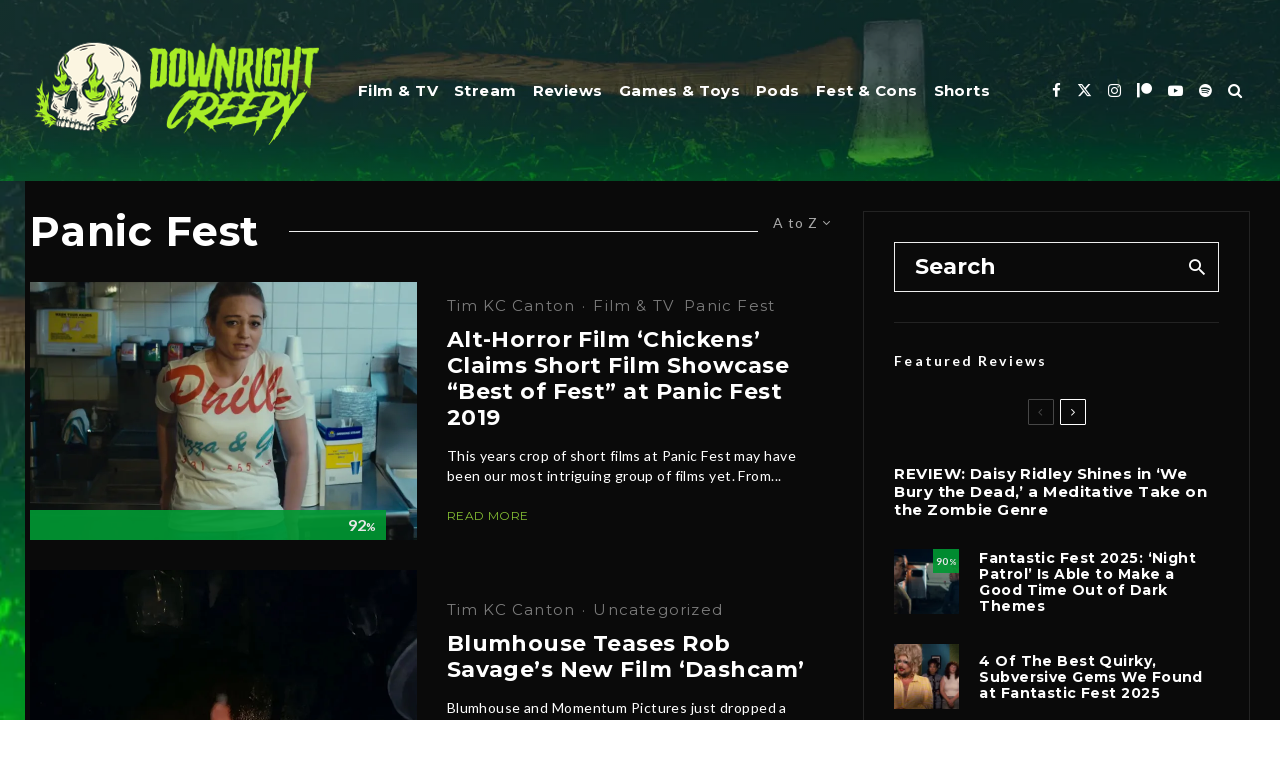

--- FILE ---
content_type: text/html; charset=UTF-8
request_url: https://downrightcreepy.com/tag/panic-fest/page/2/?filtered=atoz
body_size: 27664
content:
<!DOCTYPE html>
<html lang="en-US">
<head>
	<meta charset="UTF-8">
			<meta name="viewport" content="width=device-width, initial-scale=1">
		<link rel="profile" href="http://gmpg.org/xfn/11">
		<meta name="theme-color" content="#27940f">
	<style>
#wpadminbar #wp-admin-bar-wsm_free_top_button .ab-icon:before {
	content: "\f239";
	color: #FF9800;
	top: 3px;
}
</style><meta name='robots' content='index, follow, max-image-preview:large, max-snippet:-1, max-video-preview:-1' />
	<style>img:is([sizes="auto" i], [sizes^="auto," i]) { contain-intrinsic-size: 3000px 1500px }</style>
	
	<!-- This site is optimized with the Yoast SEO plugin v26.8 - https://yoast.com/product/yoast-seo-wordpress/ -->
	<title>Panic Fest Archives | Page 2 of 12 | Downright Creepy</title>
	<link rel="canonical" href="https://downrightcreepy.com/tag/panic-fest/page/2/" />
	<link rel="prev" href="https://downrightcreepy.com/tag/panic-fest/" />
	<link rel="next" href="https://downrightcreepy.com/tag/panic-fest/page/3/" />
	<meta property="og:locale" content="en_US" />
	<meta property="og:type" content="article" />
	<meta property="og:title" content="Panic Fest Archives | Page 2 of 12 | Downright Creepy" />
	<meta property="og:url" content="https://downrightcreepy.com/tag/panic-fest/" />
	<meta property="og:site_name" content="Downright Creepy" />
	<meta property="og:image" content="https://i0.wp.com/downrightcreepy.com/wp-content/uploads/2023/07/downright_creepy_SEO_logo.jpg?fit=1200%2C675&ssl=1" />
	<meta property="og:image:width" content="1200" />
	<meta property="og:image:height" content="675" />
	<meta property="og:image:type" content="image/jpeg" />
	<meta name="twitter:card" content="summary_large_image" />
	<meta name="twitter:site" content="@DownrightCreepy" />
	<script data-jetpack-boost="ignore" type="application/ld+json" class="yoast-schema-graph">{"@context":"https://schema.org","@graph":[{"@type":"CollectionPage","@id":"https://downrightcreepy.com/tag/panic-fest/","url":"https://downrightcreepy.com/tag/panic-fest/page/2/","name":"Panic Fest Archives | Page 2 of 12 | Downright Creepy","isPartOf":{"@id":"https://downrightcreepy.com/#website"},"primaryImageOfPage":{"@id":"https://downrightcreepy.com/tag/panic-fest/page/2/#primaryimage"},"image":{"@id":"https://downrightcreepy.com/tag/panic-fest/page/2/#primaryimage"},"thumbnailUrl":"https://i0.wp.com/downrightcreepy.com/wp-content/uploads/2019/01/featured_chickens_2.jpg?fit=1170%2C585&ssl=1","breadcrumb":{"@id":"https://downrightcreepy.com/tag/panic-fest/page/2/#breadcrumb"},"inLanguage":"en-US"},{"@type":"ImageObject","inLanguage":"en-US","@id":"https://downrightcreepy.com/tag/panic-fest/page/2/#primaryimage","url":"https://i0.wp.com/downrightcreepy.com/wp-content/uploads/2019/01/featured_chickens_2.jpg?fit=1170%2C585&ssl=1","contentUrl":"https://i0.wp.com/downrightcreepy.com/wp-content/uploads/2019/01/featured_chickens_2.jpg?fit=1170%2C585&ssl=1","width":1170,"height":585,"caption":"Credit: Alt-Horror"},{"@type":"BreadcrumbList","@id":"https://downrightcreepy.com/tag/panic-fest/page/2/#breadcrumb","itemListElement":[{"@type":"ListItem","position":1,"name":"Home","item":"https://downrightcreepy.com/"},{"@type":"ListItem","position":2,"name":"Panic Fest"}]},{"@type":"WebSite","@id":"https://downrightcreepy.com/#website","url":"https://downrightcreepy.com/","name":"DownrightCreepy.com","description":"","publisher":{"@id":"https://downrightcreepy.com/#organization"},"alternateName":"DRC","potentialAction":[{"@type":"SearchAction","target":{"@type":"EntryPoint","urlTemplate":"https://downrightcreepy.com/?s={search_term_string}"},"query-input":{"@type":"PropertyValueSpecification","valueRequired":true,"valueName":"search_term_string"}}],"inLanguage":"en-US"},{"@type":"Organization","@id":"https://downrightcreepy.com/#organization","name":"Downright Creepy","alternateName":"DRC","url":"https://downrightcreepy.com/","logo":{"@type":"ImageObject","inLanguage":"en-US","@id":"https://downrightcreepy.com/#/schema/logo/image/","url":"https://i0.wp.com/downrightcreepy.com/wp-content/uploads/2022/10/drc_website_seo_logo.jpg?fit=382%2C194&ssl=1","contentUrl":"https://i0.wp.com/downrightcreepy.com/wp-content/uploads/2022/10/drc_website_seo_logo.jpg?fit=382%2C194&ssl=1","width":382,"height":194,"caption":"Downright Creepy"},"image":{"@id":"https://downrightcreepy.com/#/schema/logo/image/"},"sameAs":["http://www.facebook.com/downrightcreepy","https://x.com/DownrightCreepy","http://www.instagram.com/downrightcreepy","https://www.linkedin.com/company/downrightcreepy"]}]}</script>
	<!-- / Yoast SEO plugin. -->


<link rel='dns-prefetch' href='//www.googletagmanager.com' />
<link rel='dns-prefetch' href='//fonts.googleapis.com' />
<link rel='dns-prefetch' href='//pagead2.googlesyndication.com' />
<link rel='preconnect' href='//i0.wp.com' />
<link rel="alternate" type="application/rss+xml" title="Downright Creepy &raquo; Feed" href="https://downrightcreepy.com/feed/" />
<link rel="alternate" type="application/rss+xml" title="Downright Creepy &raquo; Comments Feed" href="https://downrightcreepy.com/comments/feed/" />
<link rel="alternate" type="application/rss+xml" title="Downright Creepy &raquo; Panic Fest Tag Feed" href="https://downrightcreepy.com/tag/panic-fest/feed/" />

<link rel='stylesheet' id='all-css-c8c33131765297297ffe7cd63cb4d3a4' href='https://downrightcreepy.com/wp-content/boost-cache/static/5e7755f215.min.css' type='text/css' media='all' />
<style id='mashsb-styles-inline-css'>
.mashsb-count {color:#ffffff;}@media only screen and (min-width:568px){.mashsb-buttons a {min-width: 175px;}}
</style>
<style id='zeen-style-inline-css'>
.content-bg, .block-skin-5:not(.skin-inner), .block-skin-5.skin-inner > .tipi-row-inner-style, .article-layout-skin-1.title-cut-bl .hero-wrap .meta:before, .article-layout-skin-1.title-cut-bc .hero-wrap .meta:before, .article-layout-skin-1.title-cut-bl .hero-wrap .share-it:before, .article-layout-skin-1.title-cut-bc .hero-wrap .share-it:before, .standard-archive .page-header, .skin-dark .flickity-viewport, .zeen__var__options label { background: #0a0a0a;}a.zeen-pin-it{position: absolute}.background.mask {background-color: transparent}.side-author__wrap .mask a {display:inline-block;height:70px}.timed-pup,.modal-wrap {position:fixed;visibility:hidden}.lets-review__widget__design-1 .score-bar .score-overlay, .lets-review__widget__design-4 .cb-overlay { background: #009a33!important}.to-top__fixed .to-top a{background-color:#000000; color: #fff}.article-layout-skin-1 .splitter--fade:before { background: linear-gradient(0, rgba(10,10,10,1) 0%, rgba(10,10,10,0) 100%); }.block-wrap-native .splitter--fade:before, .block-wrap-native .splitter--fade:after { background: linear-gradient(0, rgba(10,10,10,1) 0%, rgba(0,0,0,0) 80%); }.splitter .shape--fill { fill: #0a0a0a }#block-wrap-70 .tipi-row-inner-style{ ;}.site { background-color: #0a0a0a; }.splitter svg g { fill: #0a0a0a; }.inline-post .block article .title { font-size: 20px;}.fontfam-1 { font-family: 'Montserrat',sans-serif!important;}input,input[type="number"],.body-f1, .quotes-f1 blockquote, .quotes-f1 q, .by-f1 .byline, .sub-f1 .subtitle, .wh-f1 .widget-title, .headings-f1 h1, .headings-f1 h2, .headings-f1 h3, .headings-f1 h4, .headings-f1 h5, .headings-f1 h6, .font-1, div.jvectormap-tip {font-family:'Montserrat',sans-serif;font-weight: 700;font-style: normal;}.fontfam-2 { font-family:'Lato',sans-serif!important; }input[type=submit], button, .tipi-button,.button,.wpcf7-submit,.button__back__home,.body-f2, .quotes-f2 blockquote, .quotes-f2 q, .by-f2 .byline, .sub-f2 .subtitle, .wh-f2 .widget-title, .headings-f2 h1, .headings-f2 h2, .headings-f2 h3, .headings-f2 h4, .headings-f2 h5, .headings-f2 h6, .font-2 {font-family:'Lato',sans-serif;font-weight: 400;font-style: normal;}.fontfam-3 { font-family:'Montserrat',sans-serif!important;}.body-f3, .quotes-f3 blockquote, .quotes-f3 q, .by-f3 .byline, .sub-f3 .subtitle, .wh-f3 .widget-title, .headings-f3 h1, .headings-f3 h2, .headings-f3 h3, .headings-f3 h4, .headings-f3 h5, .headings-f3 h6, .font-3 {font-family:'Montserrat',sans-serif;font-style: normal;font-weight: 500;}.tipi-row, .tipi-builder-on .contents-wrap > p { max-width: 1440px ; }.slider-columns--3 article { width: 430px }.slider-columns--2 article { width: 660px }.slider-columns--4 article { width: 315px }.single .site-content .tipi-row { max-width: 1396px ; }.single-product .site-content .tipi-row { max-width: 1440px ; }.date--secondary { color: #f8d92f; }.date--main { color: #6dff24; }.global-accent-border { border-color: #27940f; }.trending-accent-border { border-color: #27940f; }.trending-accent-bg { border-color: #27940f; }.wpcf7-submit, .tipi-button.block-loader { background: #008b43; }.wpcf7-submit:hover, .tipi-button.block-loader:hover { background: #111; }.tipi-button.block-loader { color: #fff!important; }.wpcf7-submit { background: #18181e; }.wpcf7-submit:hover { background: #111; }.global-accent-bg, .icon-base-2:hover .icon-bg, #progress { background-color: #27940f; }.global-accent-text, .mm-submenu-2 .mm-51 .menu-wrap > .sub-menu > li > a { color: #27940f; }body { color:#ffffff;}.excerpt { color:#ffffff;}.mode--alt--b .excerpt, .block-skin-2 .excerpt, .block-skin-2 .preview-classic .custom-button__fill-2 { color:#888!important;}.read-more-wrap { color:#84be33;}.logo-fallback a { color:#000!important;}.site-mob-header .logo-fallback a { color:#000!important;}blockquote:not(.comment-excerpt) { color:#0a0a0a;}.mode--alt--b blockquote:not(.comment-excerpt), .mode--alt--b .block-skin-0.block-wrap-quote .block-wrap-quote blockquote:not(.comment-excerpt), .mode--alt--b .block-skin-0.block-wrap-quote .block-wrap-quote blockquote:not(.comment-excerpt) span { color:#fff!important;}.byline, .byline a { color:#ffffff;}.mode--alt--b .block-wrap-classic .byline, .mode--alt--b .block-wrap-classic .byline a, .mode--alt--b .block-wrap-thumbnail .byline, .mode--alt--b .block-wrap-thumbnail .byline a, .block-skin-2 .byline a, .block-skin-2 .byline { color:#818181;}.preview-classic .meta .title, .preview-thumbnail .meta .title,.preview-56 .meta .title{ color:#ffffff;}h1, h2, h3, h4, h5, h6, .block-title { color:#ffffff;}.sidebar-widget  .widget-title { color:#ffffff!important;}.link-color-wrap a, .woocommerce-Tabs-panel--description a { color: #84be33; }.mode--alt--b .link-color-wrap a, .mode--alt--b .woocommerce-Tabs-panel--description a { color: #888; }.copyright, .site-footer .bg-area-inner .copyright a { color: #ffffff; }.link-color-wrap a:hover { color: #e3ea64; }.mode--alt--b .link-color-wrap a:hover { color: #555; }body{line-height:1.66}input[type=submit], button, .tipi-button,.button,.wpcf7-submit,.button__back__home{letter-spacing:0.03em}.sub-menu a:not(.tipi-button){letter-spacing:0.1em}.widget-title{letter-spacing:0.15em}html, body{font-size:15px}.byline{font-size:12px}input[type=submit], button, .tipi-button,.button,.wpcf7-submit,.button__back__home{font-size:11px}.excerpt{font-size:15px}.logo-fallback, .secondary-wrap .logo-fallback a{font-size:22px}.logo span{font-size:12px}.breadcrumbs{font-size:10px}.hero-meta.tipi-s-typo .title{font-size:20px}.hero-meta.tipi-s-typo .subtitle{font-size:15px}.hero-meta.tipi-m-typo .title{font-size:20px}.hero-meta.tipi-m-typo .subtitle{font-size:15px}.hero-meta.tipi-xl-typo .title{font-size:20px}.hero-meta.tipi-xl-typo .subtitle{font-size:15px}.block-html-content h1, .single-content .entry-content h1{font-size:20px}.block-html-content h2, .single-content .entry-content h2{font-size:20px}.block-html-content h3, .single-content .entry-content h3{font-size:20px}.block-html-content h4, .single-content .entry-content h4{font-size:20px}.block-html-content h5, .single-content .entry-content h5{font-size:18px}.footer-block-links{font-size:8px}blockquote, q{font-size:20px}.site-footer .copyright{font-size:12px}.footer-navigation{font-size:12px}.site-footer .menu-icons{font-size:12px}.block-title, .page-title{font-size:24px}.block-subtitle{font-size:18px}.block-col-self .preview-2 .title{font-size:22px}.block-wrap-classic .tipi-m-typo .title-wrap .title{font-size:22px}.tipi-s-typo .title, .ppl-s-3 .tipi-s-typo .title, .zeen-col--wide .ppl-s-3 .tipi-s-typo .title, .preview-1 .title, .preview-21:not(.tipi-xs-typo) .title{font-size:22px}.tipi-xs-typo .title, .tipi-basket-wrap .basket-item .title{font-size:15px}.meta .read-more-wrap{font-size:11px}.widget-title{font-size:12px}.split-1:not(.preview-thumbnail) .mask{-webkit-flex: 0 0 calc( 34% - 15px);
					-ms-flex: 0 0 calc( 34% - 15px);
					flex: 0 0 calc( 34% - 15px);
					width: calc( 34% - 15px);}.preview-thumbnail .mask{-webkit-flex: 0 0 65px;
					-ms-flex: 0 0 65px;
					flex: 0 0 65px;
					width: 65px;}.footer-lower-area{padding-top:40px}.footer-lower-area{padding-bottom:40px}.footer-upper-area{padding-bottom:40px}.footer-upper-area{padding-top:40px}.footer-widget-wrap{padding-bottom:40px}.footer-widget-wrap{padding-top:40px}.tipi-button-cta-header{font-size:12px}.block-wrap-grid .tipi-xl-typo .title{font-size:22px}.block-wrap-grid .tipi-l-typo .title{font-size:22px}.block-wrap-grid .tipi-m-typo .title-wrap .title, .block-94 .block-piece-2 .tipi-xs-12 .title-wrap .title, .zeen-col--wide .block-wrap-grid:not(.block-wrap-81):not(.block-wrap-82) .tipi-m-typo .title-wrap .title, .zeen-col--wide .block-wrap-grid .tipi-l-typo .title, .zeen-col--wide .block-wrap-grid .tipi-xl-typo .title{font-size:22px}.block-wrap-grid .tipi-s-typo .title-wrap .title, .block-92 .block-piece-2 article .title-wrap .title, .block-94 .block-piece-2 .tipi-xs-6 .title-wrap .title{font-size:18px!important}.block-wrap-grid .tipi-s-typo .title-wrap .subtitle, .block-92 .block-piece-2 article .title-wrap .subtitle, .block-94 .block-piece-2 .tipi-xs-6 .title-wrap .subtitle{font-size:18px}.block-wrap-grid .tipi-m-typo .title-wrap .subtitle, .block-wrap-grid .tipi-l-typo .title-wrap .subtitle, .block-wrap-grid .tipi-xl-typo .title-wrap .subtitle, .block-94 .block-piece-2 .tipi-xs-12 .title-wrap .subtitle, .zeen-col--wide .block-wrap-grid:not(.block-wrap-81):not(.block-wrap-82) .tipi-m-typo .title-wrap .subtitle{font-size:20px}.preview-grid .read-more-wrap{font-size:11px}.tipi-button.block-loader, .wpcf7-submit, .mc4wp-form-fields button { font-weight: 700;}.main-navigation .horizontal-menu, .main-navigation .menu-item, .main-navigation .menu-icon .menu-icon--text,  .main-navigation .tipi-i-search span { font-weight: 700;}.secondary-wrap .menu-secondary li, .secondary-wrap .menu-item, .secondary-wrap .menu-icon .menu-icon--text {font-weight: 700;}.footer-lower-area, .footer-lower-area .menu-item, .footer-lower-area .menu-icon span {font-weight: 700;}.widget-title {font-weight: 700!important;}input[type=submit], button, .tipi-button,.button,.wpcf7-submit,.button__back__home{ text-transform: uppercase; }.entry-title{ text-transform: none; }.logo-fallback{ text-transform: none; }.block-wrap-slider .title-wrap .title{ text-transform: none; }.block-wrap-grid .title-wrap .title, .tile-design-4 .meta .title-wrap .title{ text-transform: none; }.block-wrap-classic .title-wrap .title{ text-transform: none; }.block-title{ text-transform: none; }.meta .excerpt .read-more{ text-transform: uppercase; }.preview-grid .read-more{ text-transform: uppercase; }.block-subtitle{ text-transform: none; }.byline{ text-transform: none; }.widget-title{ text-transform: none; }.main-navigation .menu-item, .main-navigation .menu-icon .menu-icon--text{ text-transform: none; }.secondary-navigation, .secondary-wrap .menu-icon .menu-icon--text{ text-transform: uppercase; }.footer-lower-area .menu-item, .footer-lower-area .menu-icon span{ text-transform: uppercase; }.sub-menu a:not(.tipi-button){ text-transform: none; }.site-mob-header .menu-item, .site-mob-header .menu-icon span{ text-transform: uppercase; }.single-content .entry-content h1, .single-content .entry-content h2, .single-content .entry-content h3, .single-content .entry-content h4, .single-content .entry-content h5, .single-content .entry-content h6, .meta__full h1, .meta__full h2, .meta__full h3, .meta__full h4, .meta__full h5, .bbp__thread__title{ text-transform: none; }.mm-submenu-2 .mm-11 .menu-wrap > *, .mm-submenu-2 .mm-31 .menu-wrap > *, .mm-submenu-2 .mm-21 .menu-wrap > *, .mm-submenu-2 .mm-51 .menu-wrap > *  { border-top: 6px solid transparent; }.separation-border { margin-bottom: 30px; }.load-more-wrap-1 { padding-top: 30px; }.block-wrap-classic .inf-spacer + .block:not(.block-62) { margin-top: 30px; }.block-title-wrap-style .block-title:after, .block-title-wrap-style .block-title:before { border-top: 1px #eee solid;}.separation-border-v { background: #eee;}.separation-border-v { height: calc( 100% -  30px - 1px); }@media only screen and (max-width: 480px) {.separation-border { margin-bottom: 30px;}}.sidebar-wrap .sidebar { padding-right: 30px; padding-left: 30px; padding-top:0px; padding-bottom:0px; }.sidebar-left .sidebar-wrap .sidebar { padding-right: 30px; padding-left: 30px; }@media only screen and (min-width: 481px) {}@media only screen and (max-width: 859px) {.mobile__design--side .mask {
		width: calc( 34% - 15px);
	}}@media only screen and (min-width: 860px) {input[type=submit], button, .tipi-button,.button,.wpcf7-submit,.button__back__home{letter-spacing:0.09em}.hero-meta.tipi-s-typo .title{font-size:30px}.hero-meta.tipi-s-typo .subtitle{font-size:18px}.hero-meta.tipi-m-typo .title{font-size:30px}.hero-meta.tipi-m-typo .subtitle{font-size:18px}.hero-meta.tipi-xl-typo .title{font-size:30px}.hero-meta.tipi-xl-typo .subtitle{font-size:18px}.block-html-content h1, .single-content .entry-content h1{font-size:30px}.block-html-content h2, .single-content .entry-content h2{font-size:30px}.block-html-content h3, .single-content .entry-content h3{font-size:24px}.block-html-content h4, .single-content .entry-content h4{font-size:24px}blockquote, q{font-size:25px}.main-navigation, .main-navigation .menu-icon--text{font-size:12px}.sub-menu a:not(.tipi-button){font-size:12px}.main-navigation .menu-icon, .main-navigation .trending-icon-solo{font-size:12px}.secondary-wrap-v .standard-drop>a,.secondary-wrap, .secondary-wrap a, .secondary-wrap .menu-icon--text{font-size:11px}.secondary-wrap .menu-icon, .secondary-wrap .menu-icon a, .secondary-wrap .trending-icon-solo{font-size:13px}.block-wrap-grid .tipi-xl-typo .title{font-size:30px}.block-wrap-grid .tipi-l-typo .title{font-size:30px}.layout-side-info .details{width:130px;float:left}.mm-skin-4 .mm-art .menu-wrap, .mm-skin-4 .sub-menu, .trending-inline-drop .block-wrap, .trending-inline-drop, .trending-inline.dropper:hover { background: #182e2e; }.mm-skin-4 .mm-art .menu-wrap .block-wrap:not(.tile-design-4):not(.classic-title-overlay) a, .mm-skin-4 .sub-menu a, .mm-skin-4 .dropper .block-title-area .block-title, .mm-skin-4 .dropper .block-title-area .block-title a, .mm-skin-4 .mm-art .tipi-arrow, .mm-skin-4 .drop-it article .price, .trending-inline-drop .trending-inline-wrap .block article a, .trending-inline-drop, .trending-inline.dropper:hover a { color: #fff; }.mm-skin-4 .mm-art .tipi-arrow, .trending-inline-drop .trending-selected { border-color: #fff; }.mm-skin-4 .mm-art .tipi-arrow i:after { background: #fff; }.title-contrast .hero-wrap { height: calc( 100vh - 92px ); }.tipi-xs-typo .byline  { font-size: 11px; }.block-col-self .block-71 .tipi-s-typo .title { font-size: 18px; }.zeen-col--narrow .block-wrap-classic .tipi-m-typo .title-wrap .title { font-size: 18px; }.mode--alt--b .footer-widget-area:not(.footer-widget-area-1) + .footer-lower-area { border-top:1px #333333 solid ; }.footer-widget-wrap { border-right:1px #333333 solid ; }.footer-widget-wrap .widget_search form, .footer-widget-wrap select { border-color:#333333; }.footer-widget-wrap .zeen-widget { border-bottom:1px #333333 solid ; }.footer-widget-wrap .zeen-widget .preview-thumbnail { border-bottom-color: #333333;}.secondary-wrap-v { width: 25px; }}@media only screen and (min-width: 1240px) {.hero-l .single-content {padding-top: 45px}body{line-height:1.48}.site h1{letter-spacing:0.02em}body{letter-spacing:0.02em}.byline .byline-part{letter-spacing:0.08em}.copyright{letter-spacing:-0.01em}html, body{font-size:22px}.byline{font-size:15px}input[type=submit], button, .tipi-button,.button,.wpcf7-submit,.button__back__home{font-size:15px}.excerpt{font-size:14px}.logo-fallback, .secondary-wrap .logo-fallback a{font-size:27px}.hero-meta.tipi-s-typo .title{font-size:52px}.hero-meta.tipi-s-typo .subtitle{font-size:16px}.hero-meta.tipi-m-typo .title{font-size:37px}.hero-meta.tipi-xl-typo .title{font-size:37px}.block-html-content h1, .single-content .entry-content h1{font-size:44px}.block-html-content h2, .single-content .entry-content h2{font-size:32px}.block-html-content h3, .single-content .entry-content h3{font-size:31px}.block-html-content h4, .single-content .entry-content h4{font-size:20px}.footer-block-links{font-size:16px}blockquote, q{font-size:21px}.site-footer .copyright{font-size:16px}.site-footer .menu-icons{font-size:26px}.main-navigation, .main-navigation .menu-icon--text{font-size:15px}.sub-menu a:not(.tipi-button){font-size:15px}.main-navigation .menu-icon, .main-navigation .trending-icon-solo{font-size:15px}.secondary-wrap-v .standard-drop>a,.secondary-wrap, .secondary-wrap a, .secondary-wrap .menu-icon--text{font-size:14px}.block-title, .page-title{font-size:41px}.block-subtitle{font-size:21px}.block-col-self .preview-2 .title{font-size:42px}.block-wrap-classic .tipi-m-typo .title-wrap .title{font-size:28px}.tipi-xs-typo .title, .tipi-basket-wrap .basket-item .title{font-size:14px}.meta .read-more-wrap{font-size:12px}.widget-title{font-size:14px}.split-1:not(.preview-thumbnail) .mask{-webkit-flex: 0 0 calc( 50% - 15px);
					-ms-flex: 0 0 calc( 50% - 15px);
					flex: 0 0 calc( 50% - 15px);
					width: calc( 50% - 15px);}.footer-upper-area{padding-bottom:50px}.footer-upper-area{padding-top:50px}.block-wrap-grid .tipi-xl-typo .title{font-size:45px}.block-wrap-grid .tipi-l-typo .title{font-size:36px}.block-wrap-grid .tipi-m-typo .title-wrap .title, .block-94 .block-piece-2 .tipi-xs-12 .title-wrap .title, .zeen-col--wide .block-wrap-grid:not(.block-wrap-81):not(.block-wrap-82) .tipi-m-typo .title-wrap .title, .zeen-col--wide .block-wrap-grid .tipi-l-typo .title, .zeen-col--wide .block-wrap-grid .tipi-xl-typo .title{font-size:24px}}.main-menu-bar-color-1 .current-menu-item > a, .main-menu-bar-color-1 .menu-main-menu > .dropper.active:not(.current-menu-item) > a { background-color: #67ff30;}.cats .cat-with-bg, .byline-1 .comments { font-size:0.8em; }.site-header a { color: #ffffff; }.site-skin-3.content-subscribe, .site-skin-3.content-subscribe .subtitle, .site-skin-3.content-subscribe input, .site-skin-3.content-subscribe h2 { color: #fff; } .site-skin-3.content-subscribe input[type="email"] { border-color: #fff; }.mob-menu-wrap a { color: #fff; }.mob-menu-wrap .mobile-navigation .mobile-search-wrap .search { border-color: #fff; }.footer-widget-wrap .widget_search form { border-color:#333; }.sidebar-wrap .sidebar { border:1px #ffffff solid ; }.content-area .zeen-widget { border: 0 #ddd solid ; border-width: 0 0 1px 0; }.content-area .zeen-widget { padding:30px 0px 30px; }.grid-image-1 .mask-overlay { background-color: #090a00 ; }.with-fi.preview-grid,.with-fi.preview-grid .byline,.with-fi.preview-grid .subtitle, .with-fi.preview-grid a { color: #fff; }.preview-grid .mask-overlay { opacity: 0.2 ; }@media (pointer: fine) {.with-fi.preview-grid:hover, .with-fi.preview-grid:hover .byline,.with-fi.preview-grid:hover .subtitle, .with-fi.preview-grid:hover a { color: #ffffff; }.preview-grid:hover .mask-overlay { opacity: 0.5 ; }}.slider-image-1 .mask-overlay { background-color: #1a1d1e ; }.with-fi.preview-slider-overlay,.with-fi.preview-slider-overlay .byline,.with-fi.preview-slider-overlay .subtitle, .with-fi.preview-slider-overlay a { color: #fff; }.preview-slider-overlay .mask-overlay { opacity: 0.2 ; }@media (pointer: fine) {.preview-slider-overlay:hover .mask-overlay { opacity: 0.6 ; }}.site-footer .bg-area-inner { background-image: linear-gradient(130deg, #003a17 0%, #001e14 80%);  }.site-footer .bg-area-inner .background { opacity: 0.48; }.footer-lower-area { color: #ffffff; }.to-top-2 a { border-color: #ffffff; }.to-top-2 i:after { background: #ffffff; }.site-footer .bg-area-inner,.site-footer .bg-area-inner .byline,.site-footer .bg-area-inner a,.site-footer .bg-area-inner .widget_search form *,.site-footer .bg-area-inner h3,.site-footer .bg-area-inner .widget-title { color:#ffffff; }.site-footer .bg-area-inner .tipi-spin.tipi-row-inner-style:before { border-color:#ffffff; }.site-footer .footer-widget-bg-area, .site-footer .footer-widget-bg-area .woo-product-rating span, .site-footer .footer-widget-bg-area .stack-design-3 .meta { background-color: #272727; }.site-footer .footer-widget-bg-area .background { background-image: none; opacity: 1; }.site-footer .footer-widget-bg-area .block-skin-0 .tipi-arrow { color:#dddede; border-color:#dddede; }.site-footer .footer-widget-bg-area .block-skin-0 .tipi-arrow i:after{ background:#dddede; }.site-footer .footer-widget-bg-area,.site-footer .footer-widget-bg-area .byline,.site-footer .footer-widget-bg-area a,.site-footer .footer-widget-bg-area .widget_search form *,.site-footer .footer-widget-bg-area h3,.site-footer .footer-widget-bg-area .widget-title { color:#dddede; }.site-footer .footer-widget-bg-area .tipi-spin.tipi-row-inner-style:before { border-color:#dddede; }.content-latl .bg-area, .content-latl .bg-area .woo-product-rating span, .content-latl .bg-area .stack-design-3 .meta { background-color: #000000; }.content-latl .bg-area .background { background-image: none; opacity: 1; }.content-latl .bg-area,.content-latl .bg-area .byline,.content-latl .bg-area a,.content-latl .bg-area .widget_search form *,.content-latl .bg-area h3,.content-latl .bg-area .widget-title { color:#fff; }.content-latl .bg-area .tipi-spin.tipi-row-inner-style:before { border-color:#fff; }.site-header .bg-area { background-image: linear-gradient(130deg, #182e2e 0%, #001819 80%);  }.site-header .bg-area .background { opacity: 0.64; }.sidebar-wrap .bg-area, .sidebar-wrap .bg-area .woo-product-rating span, .sidebar-wrap .bg-area .stack-design-3 .meta { background-color: #0a0a0a; }.sidebar-wrap .bg-area .background { background-image: none; opacity: 1; }.site-skin-3 .sidebar:not(.sidebar-own-bg) { color: #fff; }.sidebar-wrap .bg-area .load-more-wrap .tipi-arrow { border-color:#fff; color:#fff; }.sidebar-wrap .bg-area .load-more-wrap .tipi-arrow i:after { background:#fff; }.sidebar-wrap .bg-area,.sidebar-wrap .bg-area .byline,.sidebar-wrap .bg-area a,.sidebar-wrap .bg-area .widget_search form *,.sidebar-wrap .bg-area h3,.sidebar-wrap .bg-area .widget-title { color:#fff; }.sidebar-wrap .bg-area .tipi-spin.tipi-row-inner-style:before { border-color:#fff; }.slide-in-menu .bg-area { background-image: linear-gradient(130deg, #003a17 0%, #001e14 80%);  }.slide-in-menu .bg-area .background { opacity: 0.26; }.slide-in-menu,.slide-in-menu .bg-area a,.slide-in-menu .bg-area .widget-title, .slide-in-menu .cb-widget-design-1 .cb-score { color:#fff; }.slide-in-menu form { border-color:#fff; }.slide-in-menu .bg-area .mc4wp-form-fields input[type="email"], #subscribe-submit input[type="email"], .subscribe-wrap input[type="email"],.slide-in-menu .bg-area .mc4wp-form-fields input[type="text"], #subscribe-submit input[type="text"], .subscribe-wrap input[type="text"] { border-bottom-color:#fff; }.site-mob-header .bg-area { background-image: linear-gradient(130deg, #0a0a0a 0%, #000000 80%);  }.site-mob-header .bg-area .background { opacity: 0.78; }.site-mob-header .bg-area .tipi-i-menu-mob, .site-mob-menu-a-4.mob-open .tipi-i-menu-mob:before, .site-mob-menu-a-4.mob-open .tipi-i-menu-mob:after { background:#fff; }.site-mob-header .bg-area,.site-mob-header .bg-area .byline,.site-mob-header .bg-area a,.site-mob-header .bg-area .widget_search form *,.site-mob-header .bg-area h3,.site-mob-header .bg-area .widget-title { color:#fff; }.site-mob-header .bg-area .tipi-spin.tipi-row-inner-style:before { border-color:#fff; }.mob-menu-wrap .bg-area, .mob-menu-wrap .bg-area .woo-product-rating span, .mob-menu-wrap .bg-area .stack-design-3 .meta { background-color: #000000; }.mob-menu-wrap .bg-area .background { opacity: 1; }.mob-menu-wrap .bg-area,.mob-menu-wrap .bg-area .byline,.mob-menu-wrap .bg-area a,.mob-menu-wrap .bg-area .widget_search form *,.mob-menu-wrap .bg-area h3,.mob-menu-wrap .bg-area .widget-title { color:#fff; }.mob-menu-wrap .bg-area .tipi-spin.tipi-row-inner-style:before { border-color:#fff; }.main-navigation, .main-navigation .menu-icon--text { color: #ffffff; }.main-navigation .horizontal-menu>li>a { padding-left: 8px; padding-right: 8px; }.main-navigation .menu-bg-area { background-image: linear-gradient(130deg, #003535 0%, #182e2e 80%);  }.site-mob-header .menu-icon { font-size: 13px; }.secondary-wrap-v .standard-drop>a,.secondary-wrap, .secondary-wrap a, .secondary-wrap .menu-icon--text { color: #fff; }.secondary-wrap .menu-secondary > li > a, .secondary-icons li > a { padding-left: 7px; padding-right: 7px; }.mc4wp-form-fields input[type=submit], .mc4wp-form-fields button, #subscribe-submit input[type=submit], .subscribe-wrap input[type=submit] {color: #fff;background-color: #84be33;}.site-mob-header:not(.site-mob-header-11) .header-padding .logo-main-wrap, .site-mob-header:not(.site-mob-header-11) .header-padding .icons-wrap a, .site-mob-header-11 .header-padding {
		padding-top: 20px;
		padding-bottom: 20px;
	}.site-header .header-padding {
		padding-top:21px;
		padding-bottom:21px;
	}.subscribe-wrap, .subscribe-wrap .content div { color: #fff; }.slide-in-box:not(.slide-in-2) { background-image: url(https://downrightcreepy.com/wp-content/uploads/2022/08/creepcast_slide_in_ad.jpg); }@media only screen and (min-width: 860px){.tipi-m-0 {display: none}}
</style>
<style id='__EPYT__style-inline-css'>

                .epyt-gallery-thumb {
                        width: 33.333%;
                }
                
</style>
<style id='wp-emoji-styles-inline-css'>

	img.wp-smiley, img.emoji {
		display: inline !important;
		border: none !important;
		box-shadow: none !important;
		height: 1em !important;
		width: 1em !important;
		margin: 0 0.07em !important;
		vertical-align: -0.1em !important;
		background: none !important;
		padding: 0 !important;
	}
</style>
<style id='classic-theme-styles-inline-css'>
/*! This file is auto-generated */
.wp-block-button__link{color:#fff;background-color:#32373c;border-radius:9999px;box-shadow:none;text-decoration:none;padding:calc(.667em + 2px) calc(1.333em + 2px);font-size:1.125em}.wp-block-file__button{background:#32373c;color:#fff;text-decoration:none}
</style>
<style id='global-styles-inline-css'>
:root{--wp--preset--aspect-ratio--square: 1;--wp--preset--aspect-ratio--4-3: 4/3;--wp--preset--aspect-ratio--3-4: 3/4;--wp--preset--aspect-ratio--3-2: 3/2;--wp--preset--aspect-ratio--2-3: 2/3;--wp--preset--aspect-ratio--16-9: 16/9;--wp--preset--aspect-ratio--9-16: 9/16;--wp--preset--color--black: #000000;--wp--preset--color--cyan-bluish-gray: #abb8c3;--wp--preset--color--white: #ffffff;--wp--preset--color--pale-pink: #f78da7;--wp--preset--color--vivid-red: #cf2e2e;--wp--preset--color--luminous-vivid-orange: #ff6900;--wp--preset--color--luminous-vivid-amber: #fcb900;--wp--preset--color--light-green-cyan: #7bdcb5;--wp--preset--color--vivid-green-cyan: #00d084;--wp--preset--color--pale-cyan-blue: #8ed1fc;--wp--preset--color--vivid-cyan-blue: #0693e3;--wp--preset--color--vivid-purple: #9b51e0;--wp--preset--gradient--vivid-cyan-blue-to-vivid-purple: linear-gradient(135deg,rgba(6,147,227,1) 0%,rgb(155,81,224) 100%);--wp--preset--gradient--light-green-cyan-to-vivid-green-cyan: linear-gradient(135deg,rgb(122,220,180) 0%,rgb(0,208,130) 100%);--wp--preset--gradient--luminous-vivid-amber-to-luminous-vivid-orange: linear-gradient(135deg,rgba(252,185,0,1) 0%,rgba(255,105,0,1) 100%);--wp--preset--gradient--luminous-vivid-orange-to-vivid-red: linear-gradient(135deg,rgba(255,105,0,1) 0%,rgb(207,46,46) 100%);--wp--preset--gradient--very-light-gray-to-cyan-bluish-gray: linear-gradient(135deg,rgb(238,238,238) 0%,rgb(169,184,195) 100%);--wp--preset--gradient--cool-to-warm-spectrum: linear-gradient(135deg,rgb(74,234,220) 0%,rgb(151,120,209) 20%,rgb(207,42,186) 40%,rgb(238,44,130) 60%,rgb(251,105,98) 80%,rgb(254,248,76) 100%);--wp--preset--gradient--blush-light-purple: linear-gradient(135deg,rgb(255,206,236) 0%,rgb(152,150,240) 100%);--wp--preset--gradient--blush-bordeaux: linear-gradient(135deg,rgb(254,205,165) 0%,rgb(254,45,45) 50%,rgb(107,0,62) 100%);--wp--preset--gradient--luminous-dusk: linear-gradient(135deg,rgb(255,203,112) 0%,rgb(199,81,192) 50%,rgb(65,88,208) 100%);--wp--preset--gradient--pale-ocean: linear-gradient(135deg,rgb(255,245,203) 0%,rgb(182,227,212) 50%,rgb(51,167,181) 100%);--wp--preset--gradient--electric-grass: linear-gradient(135deg,rgb(202,248,128) 0%,rgb(113,206,126) 100%);--wp--preset--gradient--midnight: linear-gradient(135deg,rgb(2,3,129) 0%,rgb(40,116,252) 100%);--wp--preset--font-size--small: 13px;--wp--preset--font-size--medium: 20px;--wp--preset--font-size--large: 36px;--wp--preset--font-size--x-large: 42px;--wp--preset--spacing--20: 0.44rem;--wp--preset--spacing--30: 0.67rem;--wp--preset--spacing--40: 1rem;--wp--preset--spacing--50: 1.5rem;--wp--preset--spacing--60: 2.25rem;--wp--preset--spacing--70: 3.38rem;--wp--preset--spacing--80: 5.06rem;--wp--preset--shadow--natural: 6px 6px 9px rgba(0, 0, 0, 0.2);--wp--preset--shadow--deep: 12px 12px 50px rgba(0, 0, 0, 0.4);--wp--preset--shadow--sharp: 6px 6px 0px rgba(0, 0, 0, 0.2);--wp--preset--shadow--outlined: 6px 6px 0px -3px rgba(255, 255, 255, 1), 6px 6px rgba(0, 0, 0, 1);--wp--preset--shadow--crisp: 6px 6px 0px rgba(0, 0, 0, 1);}:where(.is-layout-flex){gap: 0.5em;}:where(.is-layout-grid){gap: 0.5em;}body .is-layout-flex{display: flex;}.is-layout-flex{flex-wrap: wrap;align-items: center;}.is-layout-flex > :is(*, div){margin: 0;}body .is-layout-grid{display: grid;}.is-layout-grid > :is(*, div){margin: 0;}:where(.wp-block-columns.is-layout-flex){gap: 2em;}:where(.wp-block-columns.is-layout-grid){gap: 2em;}:where(.wp-block-post-template.is-layout-flex){gap: 1.25em;}:where(.wp-block-post-template.is-layout-grid){gap: 1.25em;}.has-black-color{color: var(--wp--preset--color--black) !important;}.has-cyan-bluish-gray-color{color: var(--wp--preset--color--cyan-bluish-gray) !important;}.has-white-color{color: var(--wp--preset--color--white) !important;}.has-pale-pink-color{color: var(--wp--preset--color--pale-pink) !important;}.has-vivid-red-color{color: var(--wp--preset--color--vivid-red) !important;}.has-luminous-vivid-orange-color{color: var(--wp--preset--color--luminous-vivid-orange) !important;}.has-luminous-vivid-amber-color{color: var(--wp--preset--color--luminous-vivid-amber) !important;}.has-light-green-cyan-color{color: var(--wp--preset--color--light-green-cyan) !important;}.has-vivid-green-cyan-color{color: var(--wp--preset--color--vivid-green-cyan) !important;}.has-pale-cyan-blue-color{color: var(--wp--preset--color--pale-cyan-blue) !important;}.has-vivid-cyan-blue-color{color: var(--wp--preset--color--vivid-cyan-blue) !important;}.has-vivid-purple-color{color: var(--wp--preset--color--vivid-purple) !important;}.has-black-background-color{background-color: var(--wp--preset--color--black) !important;}.has-cyan-bluish-gray-background-color{background-color: var(--wp--preset--color--cyan-bluish-gray) !important;}.has-white-background-color{background-color: var(--wp--preset--color--white) !important;}.has-pale-pink-background-color{background-color: var(--wp--preset--color--pale-pink) !important;}.has-vivid-red-background-color{background-color: var(--wp--preset--color--vivid-red) !important;}.has-luminous-vivid-orange-background-color{background-color: var(--wp--preset--color--luminous-vivid-orange) !important;}.has-luminous-vivid-amber-background-color{background-color: var(--wp--preset--color--luminous-vivid-amber) !important;}.has-light-green-cyan-background-color{background-color: var(--wp--preset--color--light-green-cyan) !important;}.has-vivid-green-cyan-background-color{background-color: var(--wp--preset--color--vivid-green-cyan) !important;}.has-pale-cyan-blue-background-color{background-color: var(--wp--preset--color--pale-cyan-blue) !important;}.has-vivid-cyan-blue-background-color{background-color: var(--wp--preset--color--vivid-cyan-blue) !important;}.has-vivid-purple-background-color{background-color: var(--wp--preset--color--vivid-purple) !important;}.has-black-border-color{border-color: var(--wp--preset--color--black) !important;}.has-cyan-bluish-gray-border-color{border-color: var(--wp--preset--color--cyan-bluish-gray) !important;}.has-white-border-color{border-color: var(--wp--preset--color--white) !important;}.has-pale-pink-border-color{border-color: var(--wp--preset--color--pale-pink) !important;}.has-vivid-red-border-color{border-color: var(--wp--preset--color--vivid-red) !important;}.has-luminous-vivid-orange-border-color{border-color: var(--wp--preset--color--luminous-vivid-orange) !important;}.has-luminous-vivid-amber-border-color{border-color: var(--wp--preset--color--luminous-vivid-amber) !important;}.has-light-green-cyan-border-color{border-color: var(--wp--preset--color--light-green-cyan) !important;}.has-vivid-green-cyan-border-color{border-color: var(--wp--preset--color--vivid-green-cyan) !important;}.has-pale-cyan-blue-border-color{border-color: var(--wp--preset--color--pale-cyan-blue) !important;}.has-vivid-cyan-blue-border-color{border-color: var(--wp--preset--color--vivid-cyan-blue) !important;}.has-vivid-purple-border-color{border-color: var(--wp--preset--color--vivid-purple) !important;}.has-vivid-cyan-blue-to-vivid-purple-gradient-background{background: var(--wp--preset--gradient--vivid-cyan-blue-to-vivid-purple) !important;}.has-light-green-cyan-to-vivid-green-cyan-gradient-background{background: var(--wp--preset--gradient--light-green-cyan-to-vivid-green-cyan) !important;}.has-luminous-vivid-amber-to-luminous-vivid-orange-gradient-background{background: var(--wp--preset--gradient--luminous-vivid-amber-to-luminous-vivid-orange) !important;}.has-luminous-vivid-orange-to-vivid-red-gradient-background{background: var(--wp--preset--gradient--luminous-vivid-orange-to-vivid-red) !important;}.has-very-light-gray-to-cyan-bluish-gray-gradient-background{background: var(--wp--preset--gradient--very-light-gray-to-cyan-bluish-gray) !important;}.has-cool-to-warm-spectrum-gradient-background{background: var(--wp--preset--gradient--cool-to-warm-spectrum) !important;}.has-blush-light-purple-gradient-background{background: var(--wp--preset--gradient--blush-light-purple) !important;}.has-blush-bordeaux-gradient-background{background: var(--wp--preset--gradient--blush-bordeaux) !important;}.has-luminous-dusk-gradient-background{background: var(--wp--preset--gradient--luminous-dusk) !important;}.has-pale-ocean-gradient-background{background: var(--wp--preset--gradient--pale-ocean) !important;}.has-electric-grass-gradient-background{background: var(--wp--preset--gradient--electric-grass) !important;}.has-midnight-gradient-background{background: var(--wp--preset--gradient--midnight) !important;}.has-small-font-size{font-size: var(--wp--preset--font-size--small) !important;}.has-medium-font-size{font-size: var(--wp--preset--font-size--medium) !important;}.has-large-font-size{font-size: var(--wp--preset--font-size--large) !important;}.has-x-large-font-size{font-size: var(--wp--preset--font-size--x-large) !important;}
:where(.wp-block-post-template.is-layout-flex){gap: 1.25em;}:where(.wp-block-post-template.is-layout-grid){gap: 1.25em;}
:where(.wp-block-columns.is-layout-flex){gap: 2em;}:where(.wp-block-columns.is-layout-grid){gap: 2em;}
:root :where(.wp-block-pullquote){font-size: 1.5em;line-height: 1.6;}
</style>
<link rel='stylesheet' id='zeen-fonts-css' href='https://fonts.googleapis.com/css?family=Montserrat%3A700%2Citalic%2C400%7CLato%3A400%2C700%7CMontserrat%3A500%2C700&#038;subset=latin&#038;display=swap' media='all' />




<!-- Google tag (gtag.js) snippet added by Site Kit -->
<!-- Google Analytics snippet added by Site Kit -->




<link rel="https://api.w.org/" href="https://downrightcreepy.com/wp-json/" /><link rel="alternate" title="JSON" type="application/json" href="https://downrightcreepy.com/wp-json/wp/v2/tags/70" /><link rel="EditURI" type="application/rsd+xml" title="RSD" href="https://downrightcreepy.com/xmlrpc.php?rsd" />
<meta name="generator" content="WordPress 6.8.3" />
<meta name="generator" content="Site Kit by Google 1.170.0" />
        <!-- Wordpress Stats Manager -->
        
        <!-- End Wordpress Stats Manager Code -->
<link rel="preload" type="font/woff2" as="font" href="https://downrightcreepy.com/wp-content/themes/zeen/assets/css/tipi/tipi.woff2?9oa0lg" crossorigin="anonymous"><link rel="dns-prefetch" href="//fonts.googleapis.com"><link rel="preconnect" href="https://fonts.gstatic.com/" crossorigin="anonymous">
<!-- Google AdSense meta tags added by Site Kit -->
<meta name="google-adsense-platform-account" content="ca-host-pub-2644536267352236">
<meta name="google-adsense-platform-domain" content="sitekit.withgoogle.com">
<!-- End Google AdSense meta tags added by Site Kit -->

<!-- Google AdSense snippet added by Site Kit -->


<!-- End Google AdSense snippet added by Site Kit -->
<link rel="icon" href="https://i0.wp.com/downrightcreepy.com/wp-content/uploads/2022/05/cropped-drc_avatar_2022.jpg?fit=32%2C32&#038;ssl=1" sizes="32x32" />
<link rel="icon" href="https://i0.wp.com/downrightcreepy.com/wp-content/uploads/2022/05/cropped-drc_avatar_2022.jpg?fit=192%2C192&#038;ssl=1" sizes="192x192" />
<link rel="apple-touch-icon" href="https://i0.wp.com/downrightcreepy.com/wp-content/uploads/2022/05/cropped-drc_avatar_2022.jpg?fit=180%2C180&#038;ssl=1" />
<meta name="msapplication-TileImage" content="https://i0.wp.com/downrightcreepy.com/wp-content/uploads/2022/05/cropped-drc_avatar_2022.jpg?fit=270%2C270&#038;ssl=1" />
</head>
<body class="archive paged tag tag-panic-fest tag-70 paged-2 tag-paged-2 wp-theme-zeen wp-child-theme-zeen-child headings-f1 body-f2 sub-f1 quotes-f1 by-f3 wh-f2 block-titles-big block-titles-mid-1 menu-no-color-hover grids-spacing-0 mob-fi-tall skin-dark read-more-fade footer-widgets-text-white site-mob-menu-a-1 site-mob-menu-1 mm-submenu-2 main-menu-logo-1 body-header-style-73 body-header-style-70s same-bg byline-font-2">
		<div id="page" class="site">
		<div id="mob-line" class="tipi-m-0"></div><header id="mobhead" class="site-header-block site-mob-header tipi-m-0 site-mob-header-1 site-mob-menu-1 sticky-menu-mob sticky-menu-1 sticky-top site-skin-3 site-img-1"><div class="bg-area header-padding tipi-row tipi-vertical-c">
	<ul class="menu-left icons-wrap tipi-vertical-c">
				<li class="menu-icon menu-icon-style-1 menu-icon-search"><a href="#" class="tipi-i-search modal-tr tipi-tip tipi-tip-move" data-title="Search" data-type="search"></a></li>
				
	
			
				
	
		</ul>
	<div class="logo-main-wrap logo-mob-wrap">
		<div class="logo logo-mobile"><a href="https://downrightcreepy.com" data-pin-nopin="true"><span class="logo-img"><img src="https://downrightcreepy.com/wp-content/uploads/2022/09/logo_small_stick_nav2.png" alt="Downright Creepy Creepy Horror Sci-Fi" srcset="https://downrightcreepy.com/wp-content/uploads/2022/09/logo_small_stick_nav2.png 2x" width="290" height="139"></span></a></div>	</div>
	<ul class="menu-right icons-wrap tipi-vertical-c">
		<li class="menu-icon menu-icon-style-1 menu-icon-mode">	<a href="#" class="mode__wrap">
		<span class="mode__inner__wrap tipi-vertical-c tipi-tip tipi-tip-move" data-title="Reading Mode">
			<i class="tipi-i-sun tipi-all-c"></i>
			<i class="tipi-i-moon tipi-all-c"></i>
		</span>
	</a>
	</li>
				
	
			
				
	
			
				
			<li class="menu-icon menu-icon-mobile-slide"><a href="#" class="mob-tr-open" data-target="slide-menu"><i class="tipi-i-menu-mob" aria-hidden="true"></i></a></li>
	
		</ul>
	<div class="background mask"><img width="1600" height="400" src="https://i0.wp.com/downrightcreepy.com/wp-content/uploads/2022/09/bg_ax_2022_v2.jpg?fit=1600%2C400&amp;ssl=1" class="attachment-full size-full zeen-lazy-load-base zeen-lazy-load " alt="" decoding="async" fetchpriority="high" srcset="https://i0.wp.com/downrightcreepy.com/wp-content/uploads/2022/09/bg_ax_2022_v2.jpg?w=1600&amp;ssl=1 1600w, https://i0.wp.com/downrightcreepy.com/wp-content/uploads/2022/09/bg_ax_2022_v2.jpg?resize=300%2C75&amp;ssl=1 300w, https://i0.wp.com/downrightcreepy.com/wp-content/uploads/2022/09/bg_ax_2022_v2.jpg?resize=1024%2C256&amp;ssl=1 1024w, https://i0.wp.com/downrightcreepy.com/wp-content/uploads/2022/09/bg_ax_2022_v2.jpg?resize=770%2C193&amp;ssl=1 770w, https://i0.wp.com/downrightcreepy.com/wp-content/uploads/2022/09/bg_ax_2022_v2.jpg?resize=1536%2C384&amp;ssl=1 1536w, https://i0.wp.com/downrightcreepy.com/wp-content/uploads/2022/09/bg_ax_2022_v2.jpg?resize=777%2C194&amp;ssl=1 777w, https://i0.wp.com/downrightcreepy.com/wp-content/uploads/2022/09/bg_ax_2022_v2.jpg?resize=1407%2C352&amp;ssl=1 1407w" sizes="(max-width: 1600px) 100vw, 1600px" loading="lazy" /></div></div>
</header><!-- .site-mob-header -->		<div class="site-inner">
			<header id="masthead" class="site-header-block site-header clearfix site-header-73 header-width-1 header-skin-3 site-img-1 mm-ani-1 mm-skin-4 main-menu-skin-3 main-menu-width-1 main-menu-bar-color-2 sticky-menu-dt sticky-menu-1 sticky-top logo-only-when-stuck main-menu-inline" data-pt-diff="0" data-pb-diff="0"><div class="bg-area">
	<div class="logo-main-wrap clearfix tipi-row header-side-padding">
		<nav id="site-navigation" class="main-navigation main-navigation-4 tipi-flex tipi-flex-eq-height tipi-xs-0">
			<div class="logo-l-padding tipi-vertical-c header-padding">
				<div class="logo logo-main"><a href="https://downrightcreepy.com" data-pin-nopin="true"><span class="logo-img"><img src="https://downrightcreepy.com/wp-content/uploads/2022/09/logo_small_stick_nav2.png" alt="Downright Creepy Creepy Horror Sci-Fi" srcset="https://downrightcreepy.com/wp-content/uploads/2022/09/drc_2022_logo_v3.png 2x" width="290" height="139"></span></a></div>			</div>
							<ul id="menu-main-menu" class="menu-main-menu horizontal-menu tipi-flex-eq-height font-3">
					<li id="menu-item-10000030" class="menu-item menu-item-type-taxonomy menu-item-object-category dropper drop-it mm-art mm-wrap-11 mm-wrap mm-color mm-sb-left menu-item-10000030"><a href="https://downrightcreepy.com/category/film-tv/" data-ppp="4" data-tid="20"  data-term="category">Film &amp; TV</a><div class="menu mm-11 tipi-row" data-mm="11"><div class="menu-wrap menu-wrap-more-10 tipi-flex"><div id="block-wrap-10000030" class="block-wrap-native block-wrap block-wrap-71 block-css-10000030 block-wrap-classic columns__m--1 elements-design-1 block-skin-0 filter-wrap-2 tipi-box tipi-row ppl-m-4 ppl-s-2 clearfix" data-id="10000030" data-base="0"><div class="tipi-row-inner-style clearfix"><div class="tipi-row-inner-box contents sticky--wrap"><div class="block-title-wrap module-block-title clearfix  block-title-1 with-load-more"><div class="block-title-area clearfix"><div class="block-title font-1">Film &amp; TV</div></div><div class="filters tipi-flex font-2"><div class="load-more-wrap load-more-size-2 load-more-wrap-2">		<a href="#" data-id="10000030" class="tipi-arrow tipi-arrow-s tipi-arrow-l block-loader block-more block-more-1 no-more" data-dir="1"><i class="tipi-i-angle-left" aria-hidden="true"></i></a>
		<a href="#" data-id="10000030" class="tipi-arrow tipi-arrow-s tipi-arrow-r block-loader block-more block-more-2" data-dir="2"><i class="tipi-i-angle-right" aria-hidden="true"></i></a>
		</div></div></div><div class="block block-71 tipi-flex"><article class="tipi-xs-12 elements-location-1 clearfix no-fi ani-base tipi-s-typo stack-1 stack-design-1 loop-0 preview-classic preview__img-shape-l preview-71 img-ani-base img-ani-1 img-color-hover-base img-color-hover-1 elements-design-1 post-10023177 post type-post status-publish format-standard hentry category-film-tv category-reviews tag-daisy-ridley tag-vertical-entertainment tag-we-bury-the-dead tag-zombies" style="--animation-order:0"><div class="preview-mini-wrap clearfix"><div class="meta"><div class="title-wrap"><h3 class="title"><a href="https://downrightcreepy.com/review-daisy-ridley-shines-in-we-bury-the-dead-a-meditative-take-on-the-zombie-genre/">REVIEW: Daisy Ridley Shines in ‘We Bury the Dead,’ a Meditative Take on the Zombie Genre</a></h3></div></div></div></article><article class="tipi-xs-12 elements-location-1 clearfix with-fi ani-base tipi-s-typo stack-1 stack-design-1 loop-1 preview-classic preview__img-shape-l preview-71 img-ani-base img-ani-1 img-color-hover-base img-color-hover-1 elements-design-1 post-10023151 post type-post status-publish format-standard has-post-thumbnail hentry category-fantastic-fest category-fest-cons category-film-tv category-reviews tag-fantastic-fest tag-fantastic-fest-2025 tag-jermaine-fowler tag-justin-long tag-ryan-prows" style="--animation-order:1"><div class="preview-mini-wrap clearfix"><div class="mask"><div class="lets-review-api-wrap lr-font-h lr-cf lr-api-format-1 font-2 zeen-review" style="background-color: #009a33;" data-api-score="90" data-api-100="90" data-api-format="1"><div class="lets-review-api-score-box"><div class="lets-review-final-score">90<span class="cb-percent-sign">%</span></div></div></div><a href="https://downrightcreepy.com/night-patrol-review/" class="mask-img"><img width="433" height="289" src="https://i0.wp.com/downrightcreepy.com/wp-content/uploads/2025/09/NIGHT_PATROL_Still-scaled.jpg?resize=433%2C289&amp;ssl=1" class="attachment-zeen-370-247 size-zeen-370-247 zeen-lazy-load-base zeen-lazy-load-mm wp-post-image" alt="" decoding="async" srcset="https://i0.wp.com/downrightcreepy.com/wp-content/uploads/2025/09/NIGHT_PATROL_Still-scaled.jpg?resize=360%2C240&amp;ssl=1 360w, https://i0.wp.com/downrightcreepy.com/wp-content/uploads/2025/09/NIGHT_PATROL_Still-scaled.jpg?resize=1155%2C770&amp;ssl=1 1155w, https://i0.wp.com/downrightcreepy.com/wp-content/uploads/2025/09/NIGHT_PATROL_Still-scaled.jpg?resize=433%2C289&amp;ssl=1 433w, https://i0.wp.com/downrightcreepy.com/wp-content/uploads/2025/09/NIGHT_PATROL_Still-scaled.jpg?resize=833%2C555&amp;ssl=1 833w, https://i0.wp.com/downrightcreepy.com/wp-content/uploads/2025/09/NIGHT_PATROL_Still-scaled.jpg?resize=1218%2C812&amp;ssl=1 1218w, https://i0.wp.com/downrightcreepy.com/wp-content/uploads/2025/09/NIGHT_PATROL_Still-scaled.jpg?zoom=3&amp;resize=433%2C289&amp;ssl=1 1299w" sizes="(max-width: 433px) 100vw, 433px" loading="lazy" /></a></div><div class="meta"><div class="title-wrap"><h3 class="title"><a href="https://downrightcreepy.com/night-patrol-review/">Fantastic Fest 2025: ‘Night  Patrol’ Is Able to Make a Good Time Out of Dark Themes</a></h3></div></div></div></article><article class="tipi-xs-12 elements-location-1 clearfix with-fi ani-base tipi-s-typo stack-1 stack-design-1 loop-2 preview-classic preview__img-shape-l preview-71 img-ani-base img-ani-1 img-color-hover-base img-color-hover-1 elements-design-1 post-10023142 post type-post status-publish format-standard has-post-thumbnail hentry category-fantastic-fest category-fest-cons category-film-tv category-reviews tag-body-blow tag-camp tag-fantastic-fest tag-fantastic-fest-2025 tag-night-stage tag-queer-horror tag-the-cramps-a-period-piece" style="--animation-order:2"><div class="preview-mini-wrap clearfix"><div class="mask"><a href="https://downrightcreepy.com/4-quirky-subversive-fantastic-fest-2025/" class="mask-img"><img width="433" height="289" src="https://i0.wp.com/downrightcreepy.com/wp-content/uploads/2025/09/CRAMPS_A_PERIOD_PIECE_Still.jpg?resize=433%2C289&amp;ssl=1" class="attachment-zeen-370-247 size-zeen-370-247 zeen-lazy-load-base zeen-lazy-load-mm wp-post-image" alt="" decoding="async" srcset="https://i0.wp.com/downrightcreepy.com/wp-content/uploads/2025/09/CRAMPS_A_PERIOD_PIECE_Still.jpg?resize=360%2C240&amp;ssl=1 360w, https://i0.wp.com/downrightcreepy.com/wp-content/uploads/2025/09/CRAMPS_A_PERIOD_PIECE_Still.jpg?resize=1155%2C770&amp;ssl=1 1155w, https://i0.wp.com/downrightcreepy.com/wp-content/uploads/2025/09/CRAMPS_A_PERIOD_PIECE_Still.jpg?resize=433%2C289&amp;ssl=1 433w, https://i0.wp.com/downrightcreepy.com/wp-content/uploads/2025/09/CRAMPS_A_PERIOD_PIECE_Still.jpg?resize=833%2C555&amp;ssl=1 833w, https://i0.wp.com/downrightcreepy.com/wp-content/uploads/2025/09/CRAMPS_A_PERIOD_PIECE_Still.jpg?resize=1218%2C812&amp;ssl=1 1218w, https://i0.wp.com/downrightcreepy.com/wp-content/uploads/2025/09/CRAMPS_A_PERIOD_PIECE_Still.jpg?zoom=3&amp;resize=433%2C289&amp;ssl=1 1299w" sizes="(max-width: 433px) 100vw, 433px" loading="lazy" /></a></div><div class="meta"><div class="title-wrap"><h3 class="title"><a href="https://downrightcreepy.com/4-quirky-subversive-fantastic-fest-2025/">4 Of The Best Quirky, Subversive Gems We Found at Fantastic Fest 2025</a></h3></div></div></div></article><article class="tipi-xs-12 elements-location-1 clearfix with-fi ani-base tipi-s-typo stack-1 stack-design-1 loop-3 preview-classic preview__img-shape-l preview-71 img-ani-base img-ani-1 img-color-hover-base img-color-hover-1 elements-design-1 post-10022071 post type-post status-publish format-standard has-post-thumbnail hentry category-film-tv tag-action-horror tag-dark-fantasy tag-horror tag-supernatural" style="--animation-order:3"><div class="preview-mini-wrap clearfix"><div class="mask"><a href="https://downrightcreepy.com/into-the-rabbit-hole-the-twisted-fairytale-of-bye-sweet-carole/" class="mask-img"><img width="433" height="289" src="https://i0.wp.com/downrightcreepy.com/wp-content/uploads/2025/08/featured_Sweet-Carole_1.jpg?resize=433%2C289&amp;ssl=1" class="attachment-zeen-370-247 size-zeen-370-247 zeen-lazy-load-base zeen-lazy-load-mm wp-post-image" alt="" decoding="async" srcset="https://i0.wp.com/downrightcreepy.com/wp-content/uploads/2025/08/featured_Sweet-Carole_1.jpg?resize=360%2C240&amp;ssl=1 360w, https://i0.wp.com/downrightcreepy.com/wp-content/uploads/2025/08/featured_Sweet-Carole_1.jpg?resize=433%2C289&amp;ssl=1 433w, https://i0.wp.com/downrightcreepy.com/wp-content/uploads/2025/08/featured_Sweet-Carole_1.jpg?resize=833%2C555&amp;ssl=1 833w" sizes="(max-width: 433px) 100vw, 433px" loading="lazy" /></a></div><div class="meta"><div class="title-wrap"><h3 class="title"><a href="https://downrightcreepy.com/into-the-rabbit-hole-the-twisted-fairytale-of-bye-sweet-carole/">Into the Rabbit Hole: The Twisted Fairytale of Bye Sweet Carole</a></h3></div></div></div></article></div></div></div></div></div></div></li>
<li id="menu-item-10000035" class="menu-item menu-item-type-taxonomy menu-item-object-category dropper drop-it mm-art mm-wrap-11 mm-wrap mm-color mm-sb-left menu-item-10000035"><a href="https://downrightcreepy.com/category/streaming/" data-ppp="3" data-tid="21"  data-term="category">Stream</a><div class="menu mm-11 tipi-row" data-mm="11"><div class="menu-wrap menu-wrap-more-10 tipi-flex"><div id="block-wrap-10000035" class="block-wrap-native block-wrap block-wrap-61 block-css-10000035 block-wrap-classic columns__m--1 elements-design-1 block-skin-0 filter-wrap-2 tipi-box tipi-row ppl-m-3 ppl-s-3 clearfix" data-id="10000035" data-base="0"><div class="tipi-row-inner-style clearfix"><div class="tipi-row-inner-box contents sticky--wrap"><div class="block-title-wrap module-block-title clearfix  block-title-1 with-load-more"><div class="block-title-area clearfix"><div class="block-title font-1">Stream</div></div><div class="filters tipi-flex font-2"><div class="load-more-wrap load-more-size-2 load-more-wrap-2">		<a href="#" data-id="10000035" class="tipi-arrow tipi-arrow-s tipi-arrow-l block-loader block-more block-more-1 no-more" data-dir="1"><i class="tipi-i-angle-left" aria-hidden="true"></i></a>
		<a href="#" data-id="10000035" class="tipi-arrow tipi-arrow-s tipi-arrow-r block-loader block-more block-more-2" data-dir="2"><i class="tipi-i-angle-right" aria-hidden="true"></i></a>
		</div></div></div><div class="block block-61 tipi-flex preview-review-bot"><article class="tipi-xs-12 elements-location-1 clearfix with-fi ani-base tipi-s-typo stack-1 stack-design-1 separation-border-style loop-0 preview-classic preview__img-shape-l preview-61 img-ani-base img-ani-1 img-color-hover-base img-color-hover-1 elements-design-1 post-10022827 post type-post status-publish format-video has-post-thumbnail hentry category-film-tv category-streaming tag-shudder tag-streaming post_format-post-format-video" style="--animation-order:0"><div class="preview-mini-wrap clearfix"><div class="mask"><a href="https://downrightcreepy.com/shudder-dark-match-clip/" class="mask-img"><img width="433" height="289" src="https://i0.wp.com/downrightcreepy.com/wp-content/uploads/2025/01/featured_dark_match_shudder_1.jpg?resize=433%2C289&amp;ssl=1" class="attachment-zeen-370-247 size-zeen-370-247 zeen-lazy-load-base zeen-lazy-load-mm wp-post-image" alt="Shudder Dark Match" decoding="async" srcset="https://i0.wp.com/downrightcreepy.com/wp-content/uploads/2025/01/featured_dark_match_shudder_1.jpg?resize=360%2C240&amp;ssl=1 360w, https://i0.wp.com/downrightcreepy.com/wp-content/uploads/2025/01/featured_dark_match_shudder_1.jpg?resize=433%2C289&amp;ssl=1 433w, https://i0.wp.com/downrightcreepy.com/wp-content/uploads/2025/01/featured_dark_match_shudder_1.jpg?resize=833%2C555&amp;ssl=1 833w" sizes="(max-width: 433px) 100vw, 433px" loading="lazy" /></a>				<a href="https://www.youtube-nocookie.com/embed/lrZcBkuF0Yg?autoplay=1&#038;rel=0&#038;showinfo=0&#038;modestbranding=1" class="tipi-all-c media-icon  media-tr icon-1 icon-base-2 icon-size-m" data-type="frame" data-format="video" data-title="" data-duration=""data-pid="10022827" data-target="hero-wrap" data-source="ext" data-src="https://www.youtube-nocookie.com/embed/lrZcBkuF0Yg?autoplay=1&#038;rel=0&#038;showinfo=0&#038;modestbranding=1">				<i class="tipi-i-play_arrow" aria-hidden="true"></i><span class="icon-bg"></span></a>
			
										</div><div class="meta"><div class="title-wrap"><h3 class="title"><a href="https://downrightcreepy.com/shudder-dark-match-clip/">New Clip for Shudder&#8217;s Satanic, Grindhouse Wrestling Romp Film &#8216;Dark Match&#8217;</a></h3></div></div></div></article><article class="tipi-xs-12 elements-location-1 clearfix with-fi ani-base tipi-s-typo stack-1 stack-design-1 separation-border-style loop-1 preview-classic preview__img-shape-l preview-61 img-ani-base img-ani-1 img-color-hover-base img-color-hover-1 elements-design-1 post-10022847 post type-post status-publish format-video has-post-thumbnail hentry category-streaming tag-art-the-clown tag-converse tag-screambox tag-terrifier-3 post_format-post-format-video" style="--animation-order:1"><div class="preview-mini-wrap clearfix"><div class="mask"><a href="https://downrightcreepy.com/terrifier-3-premieres-on-screambox-this-valentines-day/" class="mask-img"><img width="433" height="289" src="https://i0.wp.com/downrightcreepy.com/wp-content/uploads/2024/07/featured_terrifier_3_1.jpg?resize=433%2C289&amp;ssl=1" class="attachment-zeen-370-247 size-zeen-370-247 zeen-lazy-load-base zeen-lazy-load-mm wp-post-image" alt="Terrifier 3" decoding="async" srcset="https://i0.wp.com/downrightcreepy.com/wp-content/uploads/2024/07/featured_terrifier_3_1.jpg?resize=360%2C240&amp;ssl=1 360w, https://i0.wp.com/downrightcreepy.com/wp-content/uploads/2024/07/featured_terrifier_3_1.jpg?resize=433%2C289&amp;ssl=1 433w, https://i0.wp.com/downrightcreepy.com/wp-content/uploads/2024/07/featured_terrifier_3_1.jpg?resize=833%2C555&amp;ssl=1 833w" sizes="(max-width: 433px) 100vw, 433px" loading="lazy" /></a>				<a href="https://www.youtube-nocookie.com/embed/MXCDCZDXylo?autoplay=1&#038;rel=0&#038;showinfo=0&#038;modestbranding=1" class="tipi-all-c media-icon  media-tr icon-1 icon-base-2 icon-size-m" data-type="frame" data-format="video" data-title="" data-duration=""data-pid="10022847" data-target="hero-wrap" data-source="ext" data-src="https://www.youtube-nocookie.com/embed/MXCDCZDXylo?autoplay=1&#038;rel=0&#038;showinfo=0&#038;modestbranding=1">				<i class="tipi-i-play_arrow" aria-hidden="true"></i><span class="icon-bg"></span></a>
			
										</div><div class="meta"><div class="title-wrap"><h3 class="title"><a href="https://downrightcreepy.com/terrifier-3-premieres-on-screambox-this-valentines-day/">&#8216;Terrifier 3&#8217; Premieres on Screambox This Valentine&#8217;s Day</a></h3></div></div></div></article><article class="tipi-xs-12 elements-location-1 clearfix with-fi ani-base tipi-s-typo stack-1 stack-design-1 separation-border-style loop-2 preview-classic preview__img-shape-l preview-61 img-ani-base img-ani-1 img-color-hover-base img-color-hover-1 elements-design-1 post-10021139 post type-post status-publish format-video has-post-thumbnail hentry category-streaming tag-alex-winters tag-jonah-ray-rodrigues tag-shudder post_format-post-format-video" style="--animation-order:2"><div class="preview-mini-wrap clearfix"><div class="mask"><a href="https://downrightcreepy.com/destroy-all-neighbors-trailer/" class="mask-img"><img width="433" height="289" src="https://i0.wp.com/downrightcreepy.com/wp-content/uploads/2023/12/featured_destroy_all_neighbors_v7.jpg?resize=433%2C289&amp;ssl=1" class="attachment-zeen-370-247 size-zeen-370-247 zeen-lazy-load-base zeen-lazy-load-mm wp-post-image" alt="Destroy All Neighbors" decoding="async" srcset="https://i0.wp.com/downrightcreepy.com/wp-content/uploads/2023/12/featured_destroy_all_neighbors_v7.jpg?resize=360%2C240&amp;ssl=1 360w, https://i0.wp.com/downrightcreepy.com/wp-content/uploads/2023/12/featured_destroy_all_neighbors_v7.jpg?resize=433%2C289&amp;ssl=1 433w, https://i0.wp.com/downrightcreepy.com/wp-content/uploads/2023/12/featured_destroy_all_neighbors_v7.jpg?resize=833%2C555&amp;ssl=1 833w" sizes="(max-width: 433px) 100vw, 433px" loading="lazy" /></a>				<a href="https://www.youtube-nocookie.com/embed/puY9AthRUCQ?autoplay=1&#038;rel=0&#038;showinfo=0&#038;modestbranding=1" class="tipi-all-c media-icon  media-tr icon-1 icon-base-2 icon-size-m" data-type="frame" data-format="video" data-title="" data-duration=""data-pid="10021139" data-target="hero-wrap" data-source="ext" data-src="https://www.youtube-nocookie.com/embed/puY9AthRUCQ?autoplay=1&#038;rel=0&#038;showinfo=0&#038;modestbranding=1">				<i class="tipi-i-play_arrow" aria-hidden="true"></i><span class="icon-bg"></span></a>
			
										</div><div class="meta"><div class="title-wrap"><h3 class="title"><a href="https://downrightcreepy.com/destroy-all-neighbors-trailer/">&#8216;Destroy All Neighbors&#8217; Official Trailer is a Strange Nightmare Come to Life</a></h3></div></div></div></article></div></div></div></div></div></div></li>
<li id="menu-item-10000034" class="menu-item menu-item-type-taxonomy menu-item-object-category dropper drop-it mm-art mm-wrap-11 mm-wrap mm-color mm-sb-left menu-item-10000034"><a href="https://downrightcreepy.com/category/reviews/" data-ppp="3" data-tid="23"  data-term="category">Reviews</a><div class="menu mm-11 tipi-row" data-mm="11"><div class="menu-wrap menu-wrap-more-10 tipi-flex"><div id="block-wrap-10000034" class="block-wrap-native block-wrap block-wrap-61 block-css-10000034 block-wrap-classic columns__m--1 elements-design-1 block-skin-0 filter-wrap-2 tipi-box tipi-row ppl-m-3 ppl-s-3 clearfix" data-id="10000034" data-base="0"><div class="tipi-row-inner-style clearfix"><div class="tipi-row-inner-box contents sticky--wrap"><div class="block-title-wrap module-block-title clearfix  block-title-1 with-load-more"><div class="block-title-area clearfix"><div class="block-title font-1">Reviews</div></div><div class="filters tipi-flex font-2"><div class="load-more-wrap load-more-size-2 load-more-wrap-2">		<a href="#" data-id="10000034" class="tipi-arrow tipi-arrow-s tipi-arrow-l block-loader block-more block-more-1 no-more" data-dir="1"><i class="tipi-i-angle-left" aria-hidden="true"></i></a>
		<a href="#" data-id="10000034" class="tipi-arrow tipi-arrow-s tipi-arrow-r block-loader block-more block-more-2" data-dir="2"><i class="tipi-i-angle-right" aria-hidden="true"></i></a>
		</div></div></div><div class="block block-61 tipi-flex preview-review-bot"><article class="tipi-xs-12 elements-location-1 clearfix no-fi ani-base tipi-s-typo stack-1 stack-design-1 separation-border-style loop-0 preview-classic preview__img-shape-l preview-61 img-ani-base img-ani-1 img-color-hover-base img-color-hover-1 elements-design-1 post-10023177 post type-post status-publish format-standard hentry category-film-tv category-reviews tag-daisy-ridley tag-vertical-entertainment tag-we-bury-the-dead tag-zombies" style="--animation-order:0"><div class="preview-mini-wrap clearfix"><div class="meta"><div class="title-wrap"><h3 class="title"><a href="https://downrightcreepy.com/review-daisy-ridley-shines-in-we-bury-the-dead-a-meditative-take-on-the-zombie-genre/">REVIEW: Daisy Ridley Shines in ‘We Bury the Dead,’ a Meditative Take on the Zombie Genre</a></h3></div></div></div></article><article class="tipi-xs-12 elements-location-1 clearfix with-fi ani-base tipi-s-typo stack-1 stack-design-1 separation-border-style loop-1 preview-classic preview__img-shape-l preview-61 img-ani-base img-ani-1 img-color-hover-base img-color-hover-1 elements-design-1 post-10023151 post type-post status-publish format-standard has-post-thumbnail hentry category-fantastic-fest category-fest-cons category-film-tv category-reviews tag-fantastic-fest tag-fantastic-fest-2025 tag-jermaine-fowler tag-justin-long tag-ryan-prows" style="--animation-order:1"><div class="preview-mini-wrap clearfix"><div class="mask"><div class="lets-review-api-wrap lr-font-h lr-cf lr-api-format-1 font-2 zeen-review" style="background-color: #009a33;" data-api-score="90" data-api-100="90" data-api-format="1"><div class="lets-review-api-score-box"><div class="lets-review-final-score">90<span class="cb-percent-sign">%</span></div></div></div><a href="https://downrightcreepy.com/night-patrol-review/" class="mask-img"><img width="433" height="289" src="https://i0.wp.com/downrightcreepy.com/wp-content/uploads/2025/09/NIGHT_PATROL_Still-scaled.jpg?resize=433%2C289&amp;ssl=1" class="attachment-zeen-370-247 size-zeen-370-247 zeen-lazy-load-base zeen-lazy-load-mm wp-post-image" alt="" decoding="async" srcset="https://i0.wp.com/downrightcreepy.com/wp-content/uploads/2025/09/NIGHT_PATROL_Still-scaled.jpg?resize=360%2C240&amp;ssl=1 360w, https://i0.wp.com/downrightcreepy.com/wp-content/uploads/2025/09/NIGHT_PATROL_Still-scaled.jpg?resize=1155%2C770&amp;ssl=1 1155w, https://i0.wp.com/downrightcreepy.com/wp-content/uploads/2025/09/NIGHT_PATROL_Still-scaled.jpg?resize=433%2C289&amp;ssl=1 433w, https://i0.wp.com/downrightcreepy.com/wp-content/uploads/2025/09/NIGHT_PATROL_Still-scaled.jpg?resize=833%2C555&amp;ssl=1 833w, https://i0.wp.com/downrightcreepy.com/wp-content/uploads/2025/09/NIGHT_PATROL_Still-scaled.jpg?resize=1218%2C812&amp;ssl=1 1218w, https://i0.wp.com/downrightcreepy.com/wp-content/uploads/2025/09/NIGHT_PATROL_Still-scaled.jpg?zoom=3&amp;resize=433%2C289&amp;ssl=1 1299w" sizes="(max-width: 433px) 100vw, 433px" loading="lazy" /></a></div><div class="meta"><div class="title-wrap"><h3 class="title"><a href="https://downrightcreepy.com/night-patrol-review/">Fantastic Fest 2025: ‘Night  Patrol’ Is Able to Make a Good Time Out of Dark Themes</a></h3></div></div></div></article><article class="tipi-xs-12 elements-location-1 clearfix with-fi ani-base tipi-s-typo stack-1 stack-design-1 separation-border-style loop-2 preview-classic preview__img-shape-l preview-61 img-ani-base img-ani-1 img-color-hover-base img-color-hover-1 elements-design-1 post-10023142 post type-post status-publish format-standard has-post-thumbnail hentry category-fantastic-fest category-fest-cons category-film-tv category-reviews tag-body-blow tag-camp tag-fantastic-fest tag-fantastic-fest-2025 tag-night-stage tag-queer-horror tag-the-cramps-a-period-piece" style="--animation-order:2"><div class="preview-mini-wrap clearfix"><div class="mask"><a href="https://downrightcreepy.com/4-quirky-subversive-fantastic-fest-2025/" class="mask-img"><img width="433" height="289" src="https://i0.wp.com/downrightcreepy.com/wp-content/uploads/2025/09/CRAMPS_A_PERIOD_PIECE_Still.jpg?resize=433%2C289&amp;ssl=1" class="attachment-zeen-370-247 size-zeen-370-247 zeen-lazy-load-base zeen-lazy-load-mm wp-post-image" alt="" decoding="async" srcset="https://i0.wp.com/downrightcreepy.com/wp-content/uploads/2025/09/CRAMPS_A_PERIOD_PIECE_Still.jpg?resize=360%2C240&amp;ssl=1 360w, https://i0.wp.com/downrightcreepy.com/wp-content/uploads/2025/09/CRAMPS_A_PERIOD_PIECE_Still.jpg?resize=1155%2C770&amp;ssl=1 1155w, https://i0.wp.com/downrightcreepy.com/wp-content/uploads/2025/09/CRAMPS_A_PERIOD_PIECE_Still.jpg?resize=433%2C289&amp;ssl=1 433w, https://i0.wp.com/downrightcreepy.com/wp-content/uploads/2025/09/CRAMPS_A_PERIOD_PIECE_Still.jpg?resize=833%2C555&amp;ssl=1 833w, https://i0.wp.com/downrightcreepy.com/wp-content/uploads/2025/09/CRAMPS_A_PERIOD_PIECE_Still.jpg?resize=1218%2C812&amp;ssl=1 1218w, https://i0.wp.com/downrightcreepy.com/wp-content/uploads/2025/09/CRAMPS_A_PERIOD_PIECE_Still.jpg?zoom=3&amp;resize=433%2C289&amp;ssl=1 1299w" sizes="(max-width: 433px) 100vw, 433px" loading="lazy" /></a></div><div class="meta"><div class="title-wrap"><h3 class="title"><a href="https://downrightcreepy.com/4-quirky-subversive-fantastic-fest-2025/">4 Of The Best Quirky, Subversive Gems We Found at Fantastic Fest 2025</a></h3></div></div></div></article></div></div></div></div></div></div></li>
<li id="menu-item-10000031" class="menu-item menu-item-type-taxonomy menu-item-object-category dropper drop-it mm-art mm-wrap-11 mm-wrap mm-color mm-sb-left menu-item-10000031"><a href="https://downrightcreepy.com/category/gaming/" data-ppp="3" data-tid="24"  data-term="category">Games &amp; Toys</a><div class="menu mm-11 tipi-row" data-mm="11"><div class="menu-wrap menu-wrap-more-10 tipi-flex"><div id="block-wrap-10000031" class="block-wrap-native block-wrap block-wrap-61 block-css-10000031 block-wrap-classic columns__m--1 elements-design-1 block-skin-0 filter-wrap-2 tipi-box tipi-row ppl-m-3 ppl-s-3 clearfix" data-id="10000031" data-base="0"><div class="tipi-row-inner-style clearfix"><div class="tipi-row-inner-box contents sticky--wrap"><div class="block-title-wrap module-block-title clearfix  block-title-1 with-load-more"><div class="block-title-area clearfix"><div class="block-title font-1">Games &amp; Toys</div></div><div class="filters tipi-flex font-2"><div class="load-more-wrap load-more-size-2 load-more-wrap-2">		<a href="#" data-id="10000031" class="tipi-arrow tipi-arrow-s tipi-arrow-l block-loader block-more block-more-1 no-more" data-dir="1"><i class="tipi-i-angle-left" aria-hidden="true"></i></a>
		<a href="#" data-id="10000031" class="tipi-arrow tipi-arrow-s tipi-arrow-r block-loader block-more block-more-2" data-dir="2"><i class="tipi-i-angle-right" aria-hidden="true"></i></a>
		</div></div></div><div class="block block-61 tipi-flex preview-review-bot"><article class="tipi-xs-12 elements-location-1 clearfix with-fi ani-base tipi-s-typo stack-1 stack-design-1 separation-border-style loop-0 preview-classic preview__img-shape-l preview-61 img-ani-base img-ani-1 img-color-hover-base img-color-hover-1 elements-design-1 post-10023079 post type-post status-publish format-video has-post-thumbnail hentry category-gaming tag-dreadxp tag-heartworm tag-low-poly-games post_format-post-format-video" style="--animation-order:0"><div class="preview-mini-wrap clearfix"><div class="mask"><a href="https://downrightcreepy.com/low-poly-psychological-horror-heartworm-available-now/" class="mask-img"><img width="433" height="289" src="https://i0.wp.com/downrightcreepy.com/wp-content/uploads/2024/02/Heartworm_KeyArtWithLogo.png?resize=433%2C289&amp;ssl=1" class="attachment-zeen-370-247 size-zeen-370-247 zeen-lazy-load-base zeen-lazy-load-mm wp-post-image" alt="" decoding="async" srcset="https://i0.wp.com/downrightcreepy.com/wp-content/uploads/2024/02/Heartworm_KeyArtWithLogo.png?resize=360%2C240&amp;ssl=1 360w, https://i0.wp.com/downrightcreepy.com/wp-content/uploads/2024/02/Heartworm_KeyArtWithLogo.png?resize=433%2C289&amp;ssl=1 433w, https://i0.wp.com/downrightcreepy.com/wp-content/uploads/2024/02/Heartworm_KeyArtWithLogo.png?resize=833%2C555&amp;ssl=1 833w" sizes="(max-width: 433px) 100vw, 433px" loading="lazy" /></a>				<a href="https://www.youtube-nocookie.com/embed/dJV_k4JmTWI?autoplay=1&#038;rel=0&#038;showinfo=0&#038;modestbranding=1" class="tipi-all-c media-icon  media-tr icon-1 icon-base-2 icon-size-m" data-type="frame" data-format="video" data-title="" data-duration=""data-pid="10023079" data-target="hero-wrap" data-source="ext" data-src="https://www.youtube-nocookie.com/embed/dJV_k4JmTWI?autoplay=1&#038;rel=0&#038;showinfo=0&#038;modestbranding=1">				<i class="tipi-i-play_arrow" aria-hidden="true"></i><span class="icon-bg"></span></a>
			
										</div><div class="meta"><div class="title-wrap"><h3 class="title"><a href="https://downrightcreepy.com/low-poly-psychological-horror-heartworm-available-now/">Low Poly Psychological Horror &#8216;Heartworm&#8217; Available Now</a></h3></div></div></div></article><article class="tipi-xs-12 elements-location-1 clearfix with-fi ani-base tipi-s-typo stack-1 stack-design-1 separation-border-style loop-1 preview-classic preview__img-shape-l preview-61 img-ani-base img-ani-1 img-color-hover-base img-color-hover-1 elements-design-1 post-10023043 post type-post status-publish format-video has-post-thumbnail hentry category-gaming tag-clive-barker tag-hellraiser-revival tag-survival-horror post_format-post-format-video" style="--animation-order:1"><div class="preview-mini-wrap clearfix"><div class="mask"><a href="https://downrightcreepy.com/saber-interactive-reveals-clive-barkers-hellraiser-revival/" class="mask-img"><img width="433" height="289" src="https://i0.wp.com/downrightcreepy.com/wp-content/uploads/2025/07/Hellraiser-Revival-Key-Art.png?resize=433%2C289&amp;ssl=1" class="attachment-zeen-370-247 size-zeen-370-247 zeen-lazy-load-base zeen-lazy-load-mm wp-post-image" alt="" decoding="async" srcset="https://i0.wp.com/downrightcreepy.com/wp-content/uploads/2025/07/Hellraiser-Revival-Key-Art.png?resize=360%2C240&amp;ssl=1 360w, https://i0.wp.com/downrightcreepy.com/wp-content/uploads/2025/07/Hellraiser-Revival-Key-Art.png?resize=433%2C289&amp;ssl=1 433w, https://i0.wp.com/downrightcreepy.com/wp-content/uploads/2025/07/Hellraiser-Revival-Key-Art.png?resize=833%2C555&amp;ssl=1 833w" sizes="(max-width: 433px) 100vw, 433px" loading="lazy" /></a>				<a href="https://www.youtube-nocookie.com/embed/E_4kAp6gsZE?autoplay=1&#038;rel=0&#038;showinfo=0&#038;modestbranding=1" class="tipi-all-c media-icon  media-tr icon-1 icon-base-2 icon-size-m" data-type="frame" data-format="video" data-title="" data-duration=""data-pid="10023043" data-target="hero-wrap" data-source="ext" data-src="https://www.youtube-nocookie.com/embed/E_4kAp6gsZE?autoplay=1&#038;rel=0&#038;showinfo=0&#038;modestbranding=1">				<i class="tipi-i-play_arrow" aria-hidden="true"></i><span class="icon-bg"></span></a>
			
										</div><div class="meta"><div class="title-wrap"><h3 class="title"><a href="https://downrightcreepy.com/saber-interactive-reveals-clive-barkers-hellraiser-revival/">Saber Interactive Reveals First Hellraiser Game &#8216;Clive Barker&#8217;s Hellraiser: Revival&#8217;</a></h3></div></div></div></article><article class="tipi-xs-12 elements-location-1 clearfix with-fi ani-base tipi-s-typo stack-1 stack-design-1 separation-border-style loop-2 preview-classic preview__img-shape-l preview-61 img-ani-base img-ani-1 img-color-hover-base img-color-hover-1 elements-design-1 post-10023035 post type-post status-publish format-video has-post-thumbnail hentry category-gaming tag-eldritch-horror tag-still-wakes-the-deep-sirens-rest post_format-post-format-video" style="--animation-order:2"><div class="preview-mini-wrap clearfix"><div class="mask"><a href="https://downrightcreepy.com/still-wakes-the-deep-sirens-rest-gets-june-18-launch-date/" class="mask-img"><img width="433" height="289" src="https://i0.wp.com/downrightcreepy.com/wp-content/uploads/2025/06/Still-Wakes-the-Deep-Sirens-Rest-Key-Art.png?resize=433%2C289&amp;ssl=1" class="attachment-zeen-370-247 size-zeen-370-247 zeen-lazy-load-base zeen-lazy-load-mm wp-post-image" alt="" decoding="async" srcset="https://i0.wp.com/downrightcreepy.com/wp-content/uploads/2025/06/Still-Wakes-the-Deep-Sirens-Rest-Key-Art.png?resize=360%2C240&amp;ssl=1 360w, https://i0.wp.com/downrightcreepy.com/wp-content/uploads/2025/06/Still-Wakes-the-Deep-Sirens-Rest-Key-Art.png?resize=433%2C289&amp;ssl=1 433w, https://i0.wp.com/downrightcreepy.com/wp-content/uploads/2025/06/Still-Wakes-the-Deep-Sirens-Rest-Key-Art.png?resize=833%2C555&amp;ssl=1 833w" sizes="(max-width: 433px) 100vw, 433px" loading="lazy" /></a>				<a href="https://www.youtube-nocookie.com/embed/aIB5haOJ9Rw?autoplay=1&#038;rel=0&#038;showinfo=0&#038;modestbranding=1" class="tipi-all-c media-icon  media-tr icon-1 icon-base-2 icon-size-m" data-type="frame" data-format="video" data-title="" data-duration=""data-pid="10023035" data-target="hero-wrap" data-source="ext" data-src="https://www.youtube-nocookie.com/embed/aIB5haOJ9Rw?autoplay=1&#038;rel=0&#038;showinfo=0&#038;modestbranding=1">				<i class="tipi-i-play_arrow" aria-hidden="true"></i><span class="icon-bg"></span></a>
			
										</div><div class="meta"><div class="title-wrap"><h3 class="title"><a href="https://downrightcreepy.com/still-wakes-the-deep-sirens-rest-gets-june-18-launch-date/">&#8216;Still Wakes the Deep: Siren&#8217;s Rest&#8217; Gets June 18 Launch Date</a></h3></div></div></div></article></div></div></div></div></div></div></li>
<li id="menu-item-10000033" class="menu-item menu-item-type-taxonomy menu-item-object-category menu-item-has-children dropper drop-it mm-art mm-wrap-11 mm-wrap mm-color mm-sb-left menu-item-10000033"><a href="https://downrightcreepy.com/category/podcasts/" data-ppp="3" data-tid="25"  data-term="category">Pods</a><div class="menu mm-11 tipi-row" data-mm="11"><div class="menu-wrap menu-wrap-more-10 tipi-flex"><div id="block-wrap-10000033" class="block-wrap-native block-wrap block-wrap-61 block-css-10000033 block-wrap-classic columns__m--1 elements-design-1 block-skin-0 filter-wrap-2 tipi-box tipi-row ppl-m-3 ppl-s-3 clearfix" data-id="10000033" data-base="0"><div class="tipi-row-inner-style clearfix"><div class="tipi-row-inner-box contents sticky--wrap"><div class="block-title-wrap module-block-title clearfix  block-title-1 with-load-more"><div class="block-title-area clearfix"><div class="block-title font-1">Pods</div></div><div class="filters tipi-flex font-2"><div class="load-more-wrap load-more-size-2 load-more-wrap-2">		<a href="#" data-id="10000033" class="tipi-arrow tipi-arrow-s tipi-arrow-l block-loader block-more block-more-1 no-more" data-dir="1"><i class="tipi-i-angle-left" aria-hidden="true"></i></a>
		<a href="#" data-id="10000033" class="tipi-arrow tipi-arrow-s tipi-arrow-r block-loader block-more block-more-2" data-dir="2"><i class="tipi-i-angle-right" aria-hidden="true"></i></a>
		</div></div></div><div class="block block-61 tipi-flex preview-review-bot"><article class="tipi-xs-12 elements-location-1 clearfix with-fi ani-base tipi-s-typo stack-1 stack-design-1 separation-border-style loop-0 preview-classic preview__img-shape-l preview-61 img-ani-base img-ani-1 img-color-hover-base img-color-hover-1 elements-design-1 post-10021886 post type-post status-publish format-standard has-post-thumbnail hentry category-podcasts tag-creepy tag-podcast" style="--animation-order:0"><div class="preview-mini-wrap clearfix"><div class="mask"><a href="https://downrightcreepy.com/the-creepy-podcast-invites-you-to-creepaway-camp-2024/" class="mask-img"><img width="433" height="289" src="https://i0.wp.com/downrightcreepy.com/wp-content/uploads/2024/03/featured_creepy_podcast_creepaway_camp.jpg?resize=433%2C289&amp;ssl=1" class="attachment-zeen-370-247 size-zeen-370-247 zeen-lazy-load-base zeen-lazy-load-mm wp-post-image" alt="Creepy Podcast" decoding="async" srcset="https://i0.wp.com/downrightcreepy.com/wp-content/uploads/2024/03/featured_creepy_podcast_creepaway_camp.jpg?resize=360%2C240&amp;ssl=1 360w, https://i0.wp.com/downrightcreepy.com/wp-content/uploads/2024/03/featured_creepy_podcast_creepaway_camp.jpg?resize=433%2C289&amp;ssl=1 433w, https://i0.wp.com/downrightcreepy.com/wp-content/uploads/2024/03/featured_creepy_podcast_creepaway_camp.jpg?resize=833%2C555&amp;ssl=1 833w" sizes="(max-width: 433px) 100vw, 433px" loading="lazy" /></a></div><div class="meta"><div class="title-wrap"><h3 class="title"><a href="https://downrightcreepy.com/the-creepy-podcast-invites-you-to-creepaway-camp-2024/">The CREEPY Podcast Invites You to “Creepaway Camp” 2024</a></h3></div></div></div></article><article class="tipi-xs-12 elements-location-1 clearfix with-fi ani-base tipi-s-typo stack-1 stack-design-1 separation-border-style loop-1 preview-classic preview__img-shape-l preview-61 img-ani-base img-ani-1 img-color-hover-base img-color-hover-1 elements-design-1 post-10021022 post type-post status-publish format-standard has-post-thumbnail hentry category-podcasts" style="--animation-order:1"><div class="preview-mini-wrap clearfix"><div class="mask"><a href="https://downrightcreepy.com/cineverse-bloody-disgusting-expands-audio-footprint/" class="mask-img"><img width="377" height="251" src="https://i0.wp.com/downrightcreepy.com/wp-content/uploads/2022/09/featured_terrifier_2_21.jpg?resize=377%2C251&amp;ssl=1" class="attachment-zeen-370-247 size-zeen-370-247 zeen-lazy-load-base zeen-lazy-load-mm wp-post-image" alt="Terrifier 2" decoding="async" srcset="https://i0.wp.com/downrightcreepy.com/wp-content/uploads/2022/09/featured_terrifier_2_21.jpg?resize=360%2C240&amp;ssl=1 360w, https://i0.wp.com/downrightcreepy.com/wp-content/uploads/2022/09/featured_terrifier_2_21.jpg?resize=377%2C251&amp;ssl=1 377w, https://i0.wp.com/downrightcreepy.com/wp-content/uploads/2022/09/featured_terrifier_2_21.jpg?resize=777%2C518&amp;ssl=1 777w, https://i0.wp.com/downrightcreepy.com/wp-content/uploads/2022/09/featured_terrifier_2_21.jpg?zoom=3&amp;resize=377%2C251&amp;ssl=1 1131w" sizes="(max-width: 377px) 100vw, 377px" loading="lazy" /></a></div><div class="meta"><div class="title-wrap"><h3 class="title"><a href="https://downrightcreepy.com/cineverse-bloody-disgusting-expands-audio-footprint/">Cineverse &#038; Bloody Disgusting Expands Its Audio and Publishing Footprint</a></h3></div></div></div></article><article class="tipi-xs-12 elements-location-1 clearfix with-fi ani-base tipi-s-typo stack-1 stack-design-1 separation-border-style loop-2 preview-classic preview__img-shape-l preview-61 img-ani-base img-ani-1 img-color-hover-base img-color-hover-1 elements-design-1 post-10020211 post type-post status-publish format-standard has-post-thumbnail hentry category-podcasts tag-audible tag-buffy tag-buffy-the-vampire-slayer tag-new-york-comic-con tag-podcasts tag-vampires" style="--animation-order:2"><div class="preview-mini-wrap clearfix"><div class="mask"><a href="https://downrightcreepy.com/audible-buffy-podcast/" class="mask-img"><img width="433" height="289" src="https://i0.wp.com/downrightcreepy.com/wp-content/uploads/2023/09/featured_buffy_slayers_podcast.jpg?resize=433%2C289&amp;ssl=1" class="attachment-zeen-370-247 size-zeen-370-247 zeen-lazy-load-base zeen-lazy-load-mm wp-post-image" alt="Buffy the Vampire Slayers Podcast" decoding="async" srcset="https://i0.wp.com/downrightcreepy.com/wp-content/uploads/2023/09/featured_buffy_slayers_podcast.jpg?resize=360%2C240&amp;ssl=1 360w, https://i0.wp.com/downrightcreepy.com/wp-content/uploads/2023/09/featured_buffy_slayers_podcast.jpg?resize=433%2C289&amp;ssl=1 433w, https://i0.wp.com/downrightcreepy.com/wp-content/uploads/2023/09/featured_buffy_slayers_podcast.jpg?resize=833%2C555&amp;ssl=1 833w" sizes="(max-width: 433px) 100vw, 433px" loading="lazy" /></a></div><div class="meta"><div class="title-wrap"><h3 class="title"><a href="https://downrightcreepy.com/audible-buffy-podcast/">Audible Announces New Audio Original &#8216;Buffy the Vampire Slayers&#8217; Podcast With Original Cast Members</a></h3></div></div></div></article></div></div></div></div>
<ul class="sub-menu">
	<li id="menu-item-10006223" class="menu-item menu-item-type-custom menu-item-object-custom dropper drop-it menu-item-10006223"><a href="https://downrightcreepy.com/crickets">//crickets</a></li>
	<li id="menu-item-10006222" class="menu-item menu-item-type-taxonomy menu-item-object-category dropper drop-it menu-item-10006222"><a href="https://downrightcreepy.com/category/podcasts/blackmagiccoven/" class="block-more block-mm-changer block-mm-init block-changer" data-title="Black Magic Coven" data-url="https://downrightcreepy.com/category/podcasts/blackmagiccoven/" data-subtitle="" data-count="21" data-tid="1244"  data-term="category">Black Magic Coven</a></li>
	<li id="menu-item-10001063" class="menu-item menu-item-type-taxonomy menu-item-object-category dropper drop-it menu-item-10001063"><a href="https://downrightcreepy.com/category/podcasts/creepcast/" class="block-more block-mm-changer block-mm-init block-changer" data-title="Creepcast" data-url="https://downrightcreepy.com/category/podcasts/creepcast/" data-subtitle="" data-count="30" data-tid="283"  data-term="category">Creepcast</a></li>
	<li id="menu-item-10001993" class="menu-item menu-item-type-taxonomy menu-item-object-category dropper drop-it menu-item-10001993"><a href="https://downrightcreepy.com/category/podcasts/supercreepyfuntime/" class="block-more block-mm-changer block-mm-init block-changer" data-title="Super Creepy Funtime Hour" data-url="https://downrightcreepy.com/category/podcasts/supercreepyfuntime/" data-subtitle="" data-count="3" data-tid="443"  data-term="category">Super Creepy Funtime Hour</a></li>
</ul></div></div>
</li>
<li id="menu-item-10000198" class="menu-item menu-item-type-taxonomy menu-item-object-category menu-item-has-children dropper drop-it mm-art mm-wrap-11 mm-wrap mm-color mm-sb-left menu-item-10000198"><a href="https://downrightcreepy.com/category/fest-cons/" data-ppp="3" data-tid="47"  data-term="category">Fest &amp; Cons</a><div class="menu mm-11 tipi-row" data-mm="11"><div class="menu-wrap menu-wrap-more-10 tipi-flex"><div id="block-wrap-10000198" class="block-wrap-native block-wrap block-wrap-61 block-css-10000198 block-wrap-classic columns__m--1 elements-design-1 block-skin-0 filter-wrap-2 tipi-box tipi-row ppl-m-3 ppl-s-3 clearfix" data-id="10000198" data-base="0"><div class="tipi-row-inner-style clearfix"><div class="tipi-row-inner-box contents sticky--wrap"><div class="block-title-wrap module-block-title clearfix  block-title-1 with-load-more"><div class="block-title-area clearfix"><div class="block-title font-1">Fest &amp; Cons</div></div><div class="filters tipi-flex font-2"><div class="load-more-wrap load-more-size-2 load-more-wrap-2">		<a href="#" data-id="10000198" class="tipi-arrow tipi-arrow-s tipi-arrow-l block-loader block-more block-more-1 no-more" data-dir="1"><i class="tipi-i-angle-left" aria-hidden="true"></i></a>
		<a href="#" data-id="10000198" class="tipi-arrow tipi-arrow-s tipi-arrow-r block-loader block-more block-more-2" data-dir="2"><i class="tipi-i-angle-right" aria-hidden="true"></i></a>
		</div></div></div><div class="block block-61 tipi-flex preview-review-bot"><article class="tipi-xs-12 elements-location-1 clearfix with-fi ani-base tipi-s-typo stack-1 stack-design-1 separation-border-style loop-0 preview-classic preview__img-shape-l preview-61 img-ani-base img-ani-1 img-color-hover-base img-color-hover-1 elements-design-1 post-10023151 post type-post status-publish format-standard has-post-thumbnail hentry category-fantastic-fest category-fest-cons category-film-tv category-reviews tag-fantastic-fest tag-fantastic-fest-2025 tag-jermaine-fowler tag-justin-long tag-ryan-prows" style="--animation-order:0"><div class="preview-mini-wrap clearfix"><div class="mask"><div class="lets-review-api-wrap lr-font-h lr-cf lr-api-format-1 font-2 zeen-review" style="background-color: #009a33;" data-api-score="90" data-api-100="90" data-api-format="1"><div class="lets-review-api-score-box"><div class="lets-review-final-score">90<span class="cb-percent-sign">%</span></div></div></div><a href="https://downrightcreepy.com/night-patrol-review/" class="mask-img"><img width="433" height="289" src="https://i0.wp.com/downrightcreepy.com/wp-content/uploads/2025/09/NIGHT_PATROL_Still-scaled.jpg?resize=433%2C289&amp;ssl=1" class="attachment-zeen-370-247 size-zeen-370-247 zeen-lazy-load-base zeen-lazy-load-mm wp-post-image" alt="" decoding="async" srcset="https://i0.wp.com/downrightcreepy.com/wp-content/uploads/2025/09/NIGHT_PATROL_Still-scaled.jpg?resize=360%2C240&amp;ssl=1 360w, https://i0.wp.com/downrightcreepy.com/wp-content/uploads/2025/09/NIGHT_PATROL_Still-scaled.jpg?resize=1155%2C770&amp;ssl=1 1155w, https://i0.wp.com/downrightcreepy.com/wp-content/uploads/2025/09/NIGHT_PATROL_Still-scaled.jpg?resize=433%2C289&amp;ssl=1 433w, https://i0.wp.com/downrightcreepy.com/wp-content/uploads/2025/09/NIGHT_PATROL_Still-scaled.jpg?resize=833%2C555&amp;ssl=1 833w, https://i0.wp.com/downrightcreepy.com/wp-content/uploads/2025/09/NIGHT_PATROL_Still-scaled.jpg?resize=1218%2C812&amp;ssl=1 1218w, https://i0.wp.com/downrightcreepy.com/wp-content/uploads/2025/09/NIGHT_PATROL_Still-scaled.jpg?zoom=3&amp;resize=433%2C289&amp;ssl=1 1299w" sizes="(max-width: 433px) 100vw, 433px" loading="lazy" /></a></div><div class="meta"><div class="title-wrap"><h3 class="title"><a href="https://downrightcreepy.com/night-patrol-review/">Fantastic Fest 2025: ‘Night  Patrol’ Is Able to Make a Good Time Out of Dark Themes</a></h3></div></div></div></article><article class="tipi-xs-12 elements-location-1 clearfix with-fi ani-base tipi-s-typo stack-1 stack-design-1 separation-border-style loop-1 preview-classic preview__img-shape-l preview-61 img-ani-base img-ani-1 img-color-hover-base img-color-hover-1 elements-design-1 post-10023142 post type-post status-publish format-standard has-post-thumbnail hentry category-fantastic-fest category-fest-cons category-film-tv category-reviews tag-body-blow tag-camp tag-fantastic-fest tag-fantastic-fest-2025 tag-night-stage tag-queer-horror tag-the-cramps-a-period-piece" style="--animation-order:1"><div class="preview-mini-wrap clearfix"><div class="mask"><a href="https://downrightcreepy.com/4-quirky-subversive-fantastic-fest-2025/" class="mask-img"><img width="433" height="289" src="https://i0.wp.com/downrightcreepy.com/wp-content/uploads/2025/09/CRAMPS_A_PERIOD_PIECE_Still.jpg?resize=433%2C289&amp;ssl=1" class="attachment-zeen-370-247 size-zeen-370-247 zeen-lazy-load-base zeen-lazy-load-mm wp-post-image" alt="" decoding="async" srcset="https://i0.wp.com/downrightcreepy.com/wp-content/uploads/2025/09/CRAMPS_A_PERIOD_PIECE_Still.jpg?resize=360%2C240&amp;ssl=1 360w, https://i0.wp.com/downrightcreepy.com/wp-content/uploads/2025/09/CRAMPS_A_PERIOD_PIECE_Still.jpg?resize=1155%2C770&amp;ssl=1 1155w, https://i0.wp.com/downrightcreepy.com/wp-content/uploads/2025/09/CRAMPS_A_PERIOD_PIECE_Still.jpg?resize=433%2C289&amp;ssl=1 433w, https://i0.wp.com/downrightcreepy.com/wp-content/uploads/2025/09/CRAMPS_A_PERIOD_PIECE_Still.jpg?resize=833%2C555&amp;ssl=1 833w, https://i0.wp.com/downrightcreepy.com/wp-content/uploads/2025/09/CRAMPS_A_PERIOD_PIECE_Still.jpg?resize=1218%2C812&amp;ssl=1 1218w, https://i0.wp.com/downrightcreepy.com/wp-content/uploads/2025/09/CRAMPS_A_PERIOD_PIECE_Still.jpg?zoom=3&amp;resize=433%2C289&amp;ssl=1 1299w" sizes="(max-width: 433px) 100vw, 433px" loading="lazy" /></a></div><div class="meta"><div class="title-wrap"><h3 class="title"><a href="https://downrightcreepy.com/4-quirky-subversive-fantastic-fest-2025/">4 Of The Best Quirky, Subversive Gems We Found at Fantastic Fest 2025</a></h3></div></div></div></article><article class="tipi-xs-12 elements-location-1 clearfix with-fi ani-base tipi-s-typo stack-1 stack-design-1 separation-border-style loop-2 preview-classic preview__img-shape-l preview-61 img-ani-base img-ani-1 img-color-hover-base img-color-hover-1 elements-design-1 post-10023083 post type-post status-publish format-standard has-post-thumbnail hentry category-fantastic-fest category-fest-cons tag-fantastic-fest tag-fantastic-fest-2025" style="--animation-order:2"><div class="preview-mini-wrap clearfix"><div class="mask"><a href="https://downrightcreepy.com/fantastic-fest-2025-press-release/" class="mask-img"><img width="433" height="289" src="https://i0.wp.com/downrightcreepy.com/wp-content/uploads/2025/08/BLACK_PHONE_2.jpg?resize=433%2C289&amp;ssl=1" class="attachment-zeen-370-247 size-zeen-370-247 zeen-lazy-load-base zeen-lazy-load-mm wp-post-image" alt="" decoding="async" srcset="https://i0.wp.com/downrightcreepy.com/wp-content/uploads/2025/08/BLACK_PHONE_2.jpg?resize=360%2C240&amp;ssl=1 360w, https://i0.wp.com/downrightcreepy.com/wp-content/uploads/2025/08/BLACK_PHONE_2.jpg?resize=1155%2C770&amp;ssl=1 1155w, https://i0.wp.com/downrightcreepy.com/wp-content/uploads/2025/08/BLACK_PHONE_2.jpg?resize=433%2C289&amp;ssl=1 433w, https://i0.wp.com/downrightcreepy.com/wp-content/uploads/2025/08/BLACK_PHONE_2.jpg?resize=833%2C555&amp;ssl=1 833w, https://i0.wp.com/downrightcreepy.com/wp-content/uploads/2025/08/BLACK_PHONE_2.jpg?zoom=3&amp;resize=433%2C289&amp;ssl=1 1299w" sizes="(max-width: 433px) 100vw, 433px" loading="lazy" /></a></div><div class="meta"><div class="title-wrap"><h3 class="title"><a href="https://downrightcreepy.com/fantastic-fest-2025-press-release/">Fantastic Fest Announces An Epic 2025 Lineup For Its 20th Anniversary Edition</a></h3></div></div></div></article></div></div></div></div>
<ul class="sub-menu">
	<li id="menu-item-10000199" class="menu-item menu-item-type-taxonomy menu-item-object-category dropper drop-it menu-item-10000199"><a href="https://downrightcreepy.com/category/fest-cons/fantastic-fest/" class="block-more block-mm-changer block-mm-init block-changer" data-title="Fantastic Fest" data-url="https://downrightcreepy.com/category/fest-cons/fantastic-fest/" data-subtitle="" data-count="65" data-tid="48"  data-term="category">Fantastic Fest</a></li>
	<li id="menu-item-10000200" class="menu-item menu-item-type-taxonomy menu-item-object-category dropper drop-it menu-item-10000200"><a href="https://downrightcreepy.com/category/fest-cons/panic-fest/" class="block-more block-mm-changer block-mm-init block-changer" data-title="Panic Fest" data-url="https://downrightcreepy.com/category/fest-cons/panic-fest/" data-subtitle="" data-count="114" data-tid="51"  data-term="category">Panic Fest</a></li>
	<li id="menu-item-10000201" class="menu-item menu-item-type-taxonomy menu-item-object-category dropper drop-it menu-item-10000201"><a href="https://downrightcreepy.com/category/fest-cons/sdcc/" class="block-more block-mm-changer block-mm-init block-changer" data-title="SDCC" data-url="https://downrightcreepy.com/category/fest-cons/sdcc/" data-subtitle="" data-count="84" data-tid="49"  data-term="category">SDCC</a></li>
	<li id="menu-item-10009462" class="menu-item menu-item-type-taxonomy menu-item-object-category dropper drop-it menu-item-10009462"><a href="https://downrightcreepy.com/category/fest-cons/sundance/" class="block-more block-mm-changer block-mm-init block-changer" data-title="Sundance" data-url="https://downrightcreepy.com/category/fest-cons/sundance/" data-subtitle="" data-count="17" data-tid="1712"  data-term="category">Sundance</a></li>
	<li id="menu-item-10018194" class="menu-item menu-item-type-taxonomy menu-item-object-category dropper drop-it menu-item-10018194"><a href="https://downrightcreepy.com/category/summergamefest/" class="block-more block-mm-changer block-mm-init block-changer" data-title="Summer Game Fest" data-url="https://downrightcreepy.com/category/summergamefest/" data-subtitle="" data-count="6" data-tid="2832"  data-term="category">Summer Game Fest</a></li>
	<li id="menu-item-10000202" class="menu-item menu-item-type-taxonomy menu-item-object-category dropper drop-it menu-item-10000202"><a href="https://downrightcreepy.com/category/fest-cons/sxsw/" class="block-more block-mm-changer block-mm-init block-changer" data-title="SXSW" data-url="https://downrightcreepy.com/category/fest-cons/sxsw/" data-subtitle="" data-count="121" data-tid="50"  data-term="category">SXSW</a></li>
	<li id="menu-item-10003797" class="menu-item menu-item-type-taxonomy menu-item-object-category dropper drop-it menu-item-10003797"><a href="https://downrightcreepy.com/category/events/" class="block-more block-mm-changer block-mm-init block-changer" data-title="Events" data-url="https://downrightcreepy.com/category/events/" data-subtitle="" data-count="39" data-tid="718"  data-term="category">Events</a></li>
</ul></div></div>
</li>
<li id="menu-item-10016050" class="menu-item menu-item-type-taxonomy menu-item-object-category dropper drop-it mm-art mm-wrap-11 mm-wrap mm-color mm-sb-left menu-item-10016050"><a href="https://downrightcreepy.com/category/midnight-snack/" data-ppp="3" data-tid="2489"  data-term="category">Shorts</a><div class="menu mm-11 tipi-row" data-mm="11"><div class="menu-wrap menu-wrap-more-10 tipi-flex"><div id="block-wrap-10016050" class="block-wrap-native block-wrap block-wrap-61 block-css-10016050 block-wrap-classic columns__m--1 elements-design-1 block-skin-0 filter-wrap-2 tipi-box tipi-row ppl-m-3 ppl-s-3 clearfix" data-id="10016050" data-base="0"><div class="tipi-row-inner-style clearfix"><div class="tipi-row-inner-box contents sticky--wrap"><div class="block-title-wrap module-block-title clearfix  block-title-1 with-load-more"><div class="block-title-area clearfix"><div class="block-title font-1">Shorts</div><div class="block-subtitle font-1"><p></p>
</div></div><div class="filters tipi-flex font-2"><div class="load-more-wrap load-more-size-2 load-more-wrap-2">		<a href="#" data-id="10016050" class="tipi-arrow tipi-arrow-s tipi-arrow-l block-loader block-more block-more-1 no-more" data-dir="1"><i class="tipi-i-angle-left" aria-hidden="true"></i></a>
		<a href="#" data-id="10016050" class="tipi-arrow tipi-arrow-s tipi-arrow-r block-loader block-more block-more-2" data-dir="2"><i class="tipi-i-angle-right" aria-hidden="true"></i></a>
		</div></div></div><div class="block block-61 tipi-flex preview-review-bot"><article class="tipi-xs-12 elements-location-1 clearfix with-fi ani-base tipi-s-typo stack-1 stack-design-1 separation-border-style loop-0 preview-classic preview__img-shape-l preview-61 img-ani-base img-ani-1 img-color-hover-base img-color-hover-1 elements-design-1 post-10016048 post type-post status-publish format-video has-post-thumbnail hentry category-midnight-snack tag-clowns tag-midnight-snack tag-short-film-showcase tag-short-films post_format-post-format-video" style="--animation-order:0"><div class="preview-mini-wrap clearfix"><div class="mask"><a href="https://downrightcreepy.com/midnight-snack-you-missed-a-spot-short-film/" class="mask-img"><img width="377" height="251" src="https://i0.wp.com/downrightcreepy.com/wp-content/uploads/2022/10/featured_you_missed_a_spot_10.jpg?resize=377%2C251&amp;ssl=1" class="attachment-zeen-370-247 size-zeen-370-247 zeen-lazy-load-base zeen-lazy-load-mm wp-post-image" alt="You Missed a Spot Midnight Snack" decoding="async" srcset="https://i0.wp.com/downrightcreepy.com/wp-content/uploads/2022/10/featured_you_missed_a_spot_10.jpg?resize=360%2C240&amp;ssl=1 360w, https://i0.wp.com/downrightcreepy.com/wp-content/uploads/2022/10/featured_you_missed_a_spot_10.jpg?resize=377%2C251&amp;ssl=1 377w, https://i0.wp.com/downrightcreepy.com/wp-content/uploads/2022/10/featured_you_missed_a_spot_10.jpg?resize=777%2C518&amp;ssl=1 777w, https://i0.wp.com/downrightcreepy.com/wp-content/uploads/2022/10/featured_you_missed_a_spot_10.jpg?zoom=3&amp;resize=377%2C251&amp;ssl=1 1131w" sizes="(max-width: 377px) 100vw, 377px" loading="lazy" /></a>				<a href="https://www.youtube-nocookie.com/embed/2r_yUuR4zj0?autoplay=1&#038;rel=0&#038;showinfo=0&#038;modestbranding=1" class="tipi-all-c media-icon  media-tr icon-1 icon-base-2 icon-size-m" data-type="frame" data-format="video" data-title="" data-duration=""data-pid="10016048" data-target="hero-wrap" data-source="ext" data-src="https://www.youtube-nocookie.com/embed/2r_yUuR4zj0?autoplay=1&#038;rel=0&#038;showinfo=0&#038;modestbranding=1">				<i class="tipi-i-play_arrow" aria-hidden="true"></i><span class="icon-bg"></span></a>
			
										</div><div class="meta"><div class="title-wrap"><h3 class="title"><a href="https://downrightcreepy.com/midnight-snack-you-missed-a-spot-short-film/">Midnight Snack: &#8216;You Missed a Spot&#8217; Short Film</a></h3></div></div></div></article><article class="tipi-xs-12 elements-location-1 clearfix with-fi ani-base tipi-s-typo stack-1 stack-design-1 separation-border-style loop-1 preview-classic preview__img-shape-l preview-61 img-ani-base img-ani-1 img-color-hover-base img-color-hover-1 elements-design-1 post-10016553 post type-post status-publish format-video has-post-thumbnail hentry category-midnight-snack tag-andre-leblanc tag-midnight-snack tag-midnight-snack-shorts tag-panic-fest tag-short-film post_format-post-format-video" style="--animation-order:1"><div class="preview-mini-wrap clearfix"><div class="mask"><a href="https://downrightcreepy.com/midnight-snack-they-watch-short-film/" class="mask-img"><img width="433" height="289" src="https://i0.wp.com/downrightcreepy.com/wp-content/uploads/2022/12/featured_midnight_snack_they_watch.jpg?resize=433%2C289&amp;ssl=1" class="attachment-zeen-370-247 size-zeen-370-247 zeen-lazy-load-base zeen-lazy-load-mm wp-post-image" alt="Midnight Snack Short Film They Watch Panic Fest" decoding="async" srcset="https://i0.wp.com/downrightcreepy.com/wp-content/uploads/2022/12/featured_midnight_snack_they_watch.jpg?resize=360%2C240&amp;ssl=1 360w, https://i0.wp.com/downrightcreepy.com/wp-content/uploads/2022/12/featured_midnight_snack_they_watch.jpg?resize=433%2C289&amp;ssl=1 433w, https://i0.wp.com/downrightcreepy.com/wp-content/uploads/2022/12/featured_midnight_snack_they_watch.jpg?resize=833%2C555&amp;ssl=1 833w" sizes="(max-width: 433px) 100vw, 433px" loading="lazy" /></a>				<a href="https://www.youtube-nocookie.com/embed/jDQ4nRofIqQ?autoplay=1&#038;rel=0&#038;showinfo=0&#038;modestbranding=1" class="tipi-all-c media-icon  media-tr icon-1 icon-base-2 icon-size-m" data-type="frame" data-format="video" data-title="" data-duration=""data-pid="10016553" data-target="hero-wrap" data-source="ext" data-src="https://www.youtube-nocookie.com/embed/jDQ4nRofIqQ?autoplay=1&#038;rel=0&#038;showinfo=0&#038;modestbranding=1">				<i class="tipi-i-play_arrow" aria-hidden="true"></i><span class="icon-bg"></span></a>
			
										</div><div class="meta"><div class="title-wrap"><h3 class="title"><a href="https://downrightcreepy.com/midnight-snack-they-watch-short-film/">Midnight Snack: ‘They Watch’ Short Film</a></h3></div></div></div></article><article class="tipi-xs-12 elements-location-1 clearfix with-fi ani-base tipi-s-typo stack-1 stack-design-1 separation-border-style loop-2 preview-classic preview__img-shape-l preview-61 img-ani-base img-ani-1 img-color-hover-base img-color-hover-1 elements-design-1 post-10016464 post type-post status-publish format-video has-post-thumbnail hentry category-midnight-snack tag-green-cobra tag-midnight-snack tag-midnight-snack-short-film tag-panic-fest tag-short-film post_format-post-format-video" style="--animation-order:2"><div class="preview-mini-wrap clearfix"><div class="mask"><a href="https://downrightcreepy.com/midnight-snack-the-green-cobra-short-film/" class="mask-img"><img width="377" height="251" src="https://i0.wp.com/downrightcreepy.com/wp-content/uploads/2022/12/featured_green_cobra_1.jpg?resize=377%2C251&amp;ssl=1" class="attachment-zeen-370-247 size-zeen-370-247 zeen-lazy-load-base zeen-lazy-load-mm wp-post-image" alt="Midnight Snack Short Film Green Cobra" decoding="async" srcset="https://i0.wp.com/downrightcreepy.com/wp-content/uploads/2022/12/featured_green_cobra_1.jpg?resize=360%2C240&amp;ssl=1 360w, https://i0.wp.com/downrightcreepy.com/wp-content/uploads/2022/12/featured_green_cobra_1.jpg?resize=377%2C251&amp;ssl=1 377w, https://i0.wp.com/downrightcreepy.com/wp-content/uploads/2022/12/featured_green_cobra_1.jpg?resize=777%2C518&amp;ssl=1 777w, https://i0.wp.com/downrightcreepy.com/wp-content/uploads/2022/12/featured_green_cobra_1.jpg?zoom=3&amp;resize=377%2C251&amp;ssl=1 1131w" sizes="(max-width: 377px) 100vw, 377px" loading="lazy" /></a>				<a href="https://www.youtube-nocookie.com/embed/qDkWqdvRxFg?autoplay=1&#038;rel=0&#038;showinfo=0&#038;modestbranding=1" class="tipi-all-c media-icon  media-tr icon-1 icon-base-2 icon-size-m" data-type="frame" data-format="video" data-title="" data-duration=""data-pid="10016464" data-target="hero-wrap" data-source="ext" data-src="https://www.youtube-nocookie.com/embed/qDkWqdvRxFg?autoplay=1&#038;rel=0&#038;showinfo=0&#038;modestbranding=1">				<i class="tipi-i-play_arrow" aria-hidden="true"></i><span class="icon-bg"></span></a>
			
										</div><div class="meta"><div class="title-wrap"><h3 class="title"><a href="https://downrightcreepy.com/midnight-snack-the-green-cobra-short-film/">Midnight Snack: &#8216;The Green Cobra&#8217; Short Film</a></h3></div></div></div></article></div></div></div></div></div></div></li>
				</ul>
									<ul class="menu-main-menu horizontal-menu tipi-flex-eq-height font-3 menu-icons tipi-flex-r">
								<li  class="menu-icon menu-icon-style-1 menu-icon-fb"><a href="https://facebook.com/downrightcreepy" data-title="Facebook" class="tipi-i-facebook tipi-tip tipi-tip-move" rel="noopener nofollow" aria-label="Facebook" target="_blank"></a></li><li  class="menu-icon menu-icon-style-1 menu-icon-tw"><a href="https://twitter.com/downrightcreepy" data-title="X" class="tipi-i-x tipi-tip tipi-tip-move" rel="noopener nofollow" aria-label="X" target="_blank"></a></li><li  class="menu-icon menu-icon-style-1 menu-icon-insta"><a href="https://instagram.com/downrightcreepy" data-title="Instagram" class="tipi-i-instagram tipi-tip tipi-tip-move" rel="noopener nofollow" aria-label="Instagram" target="_blank"></a></li><li  class="menu-icon menu-icon-style-1 menu-icon-pa"><a href="https://patreon.com/downrightcreepy" data-title="Patreon" class="tipi-i-patreon tipi-tip tipi-tip-move" rel="noopener nofollow" aria-label="Patreon" target="_blank"></a></li><li  class="menu-icon menu-icon-style-1 menu-icon-yt"><a href="https://youtube.com/downrightcreepy" data-title="YouTube" class="tipi-i-youtube-play tipi-tip tipi-tip-move" rel="noopener nofollow" aria-label="YouTube" target="_blank"></a></li><li  class="menu-icon menu-icon-style-1 menu-icon-spotify"><a href="https://open.spotify.com/show/4QWlCD52nn2IjANctBKzOr" data-title="Spotify" class="tipi-i-spotify tipi-tip tipi-tip-move" rel="noopener nofollow" aria-label="Spotify" target="_blank"></a></li><li class="menu-icon menu-icon-style-1 menu-icon-search"><a href="#" class="tipi-i-search modal-tr tipi-tip tipi-tip-move" data-title="Search" data-type="search"></a></li>
				
	
				</ul>
		</nav><!-- .main-navigation -->
	</div>
		<div class="background mask"><img width="1600" height="400" src="https://i0.wp.com/downrightcreepy.com/wp-content/uploads/2022/09/bg_ax_2022_v2.jpg?fit=1600%2C400&amp;ssl=1" class="attachment-full size-full zeen-lazy-load-base zeen-lazy-load " alt="" decoding="async" srcset="https://i0.wp.com/downrightcreepy.com/wp-content/uploads/2022/09/bg_ax_2022_v2.jpg?w=1600&amp;ssl=1 1600w, https://i0.wp.com/downrightcreepy.com/wp-content/uploads/2022/09/bg_ax_2022_v2.jpg?resize=300%2C75&amp;ssl=1 300w, https://i0.wp.com/downrightcreepy.com/wp-content/uploads/2022/09/bg_ax_2022_v2.jpg?resize=1024%2C256&amp;ssl=1 1024w, https://i0.wp.com/downrightcreepy.com/wp-content/uploads/2022/09/bg_ax_2022_v2.jpg?resize=770%2C193&amp;ssl=1 770w, https://i0.wp.com/downrightcreepy.com/wp-content/uploads/2022/09/bg_ax_2022_v2.jpg?resize=1536%2C384&amp;ssl=1 1536w, https://i0.wp.com/downrightcreepy.com/wp-content/uploads/2022/09/bg_ax_2022_v2.jpg?resize=777%2C194&amp;ssl=1 777w, https://i0.wp.com/downrightcreepy.com/wp-content/uploads/2022/09/bg_ax_2022_v2.jpg?resize=1407%2C352&amp;ssl=1 1407w" sizes="(max-width: 1600px) 100vw, 1600px" loading="lazy" /></div></div>
</header><!-- .site-header --><div id="header-line"></div>			<div id="content" class="site-content clearfix">
			<div id="primary" class="content-area">
	<div id="contents-wrap" class="contents-wrap standard-archive sidebar-right clearfix">									<div class="tipi-row content-bg clearfix">
					<div class="tipi-cols clearfix sticky--wrap">
									<main class="main tipi-xs-12 main-block-wrap clearfix tipi-l-8 tipi-col">				<header id="block-wrap-70" class="page-header block-title-wrap block-title-wrap-style block-wrap clearfix block-title-1 page-header-skin-0 with-sorter block-title-m"><div class="tipi-row-inner-style block-title-wrap-style clearfix"><div class="bg__img-wrap img-bg-wrapper parallax"><div class="bg"></div></div><div class="block-title-wrap clearfix"><div class="filters font-2"><div class="archive-sorter sorter" data-tid="70" tabindex="-1"><span class="current-sorter current"><span class="current-sorter-txt current-txt">A to Z<i class="tipi-i-chevron-down"></i></span></span><ul class="options"><li><a href="https://downrightcreepy.com/tag/panic-fest/?filtered=latest" data-type="latest">Latest</a></li><li><a href="https://downrightcreepy.com/tag/panic-fest/?filtered=oldest" data-type="oldest">Oldest</a></li><li><a href="https://downrightcreepy.com/tag/panic-fest/?filtered=random" data-type="random">Random</a></li><li><a href="https://downrightcreepy.com/tag/panic-fest/?filtered=atoz" data-type="atoz">A to Z</a></li></ul></div></div><div class="block-title-area clearfix"><h1 class="page-title block-title">Panic Fest</h1></div></div></div></header><div id="block-wrap-0" class="block-wrap-native block-wrap block-wrap-1 block-css-0 block-wrap-classic block-wrap-no-8 columns__m--1 elements-design-1 block-skin-0 tipi-box clearfix" data-id="0" data-base="0"><div class="tipi-row-inner-style clearfix"><div class="tipi-row-inner-box contents sticky--wrap"><div class="block block-1 clearfix preview-review-bot"><article class="tipi-xs-12 elements-location-1 clearfix with-fi ani-base article-ani article-ani-1 tipi-s-typo split-1 split-design-1 separation-border separation-border-style loop-0 preview-classic preview__img-shape-l preview-1 img-ani-base img-ani-1 img-color-hover-base img-color-hover-1 elements-design-1 post-10001823 post type-post status-publish format-standard has-post-thumbnail hentry category-film-tv category-panic-fest tag-alt-horror tag-awards tag-chickens tag-panic-fest tag-short-film" style="--animation-order:0"><div class="preview-mini-wrap clearfix"><div class="mask"><div class="lets-review-api-wrap lr-font-h lr-cf lr-api-format-1 font-2 zeen-review" style="background-color: #009a33;" data-api-score="92" data-api-100="92" data-api-format="1"><div class="lets-review-api-score-box"><div class="lets-review-final-score">92<span class="cb-percent-sign">%</span></div></div></div><a href="https://downrightcreepy.com/chickens-best-of-fest-panic-fest-2019/" class="mask-img"><img width="770" height="513" src="https://i0.wp.com/downrightcreepy.com/wp-content/uploads/2019/01/featured_chickens_2.jpg?resize=770%2C513&amp;ssl=1" class="attachment-zeen-770-513 size-zeen-770-513 zeen-lazy-load-base zeen-lazy-load  wp-post-image" alt="Chickens" decoding="async" srcset="https://i0.wp.com/downrightcreepy.com/wp-content/uploads/2019/01/featured_chickens_2.jpg?resize=100%2C66&amp;ssl=1 100w, https://i0.wp.com/downrightcreepy.com/wp-content/uploads/2019/01/featured_chickens_2.jpg?resize=370%2C247&amp;ssl=1 370w, https://i0.wp.com/downrightcreepy.com/wp-content/uploads/2019/01/featured_chickens_2.jpg?resize=770%2C513&amp;ssl=1 770w" sizes="(max-width: 770px) 100vw, 770px" loading="lazy" /></a></div><div class="meta"><div class="byline byline-2 byline-cats-design-1"><span class="byline-part author"><a class="url fn n" href="https://downrightcreepy.com/author/kccanton/">Tim KC Canton</a></span><span class="byline-part separator separator-cats">&middot;</span><div class="byline-part cats"><a href="https://downrightcreepy.com/category/film-tv/" class="cat">Film &amp; TV</a><a href="https://downrightcreepy.com/category/fest-cons/panic-fest/" class="cat">Panic Fest</a></div></div><div class="title-wrap"><h3 class="title"><a href="https://downrightcreepy.com/chickens-best-of-fest-panic-fest-2019/">Alt-Horror Film &#8216;Chickens&#8217; Claims Short Film Showcase &#8220;Best of Fest&#8221; at Panic Fest 2019</a></h3></div><div class="excerpt body-color excerpt__with__read_more">This years crop of short films at Panic Fest may have been our most intriguing group of films yet. From... <div class="read-more-wrap font-3"><a class="read-more" href="https://downrightcreepy.com/chickens-best-of-fest-panic-fest-2019/">Read More</a></div></div></div></div></article><article class="tipi-xs-12 elements-location-1 clearfix with-fi ani-base article-ani article-ani-1 tipi-s-typo split-1 split-design-1 separation-border separation-border-style loop-1 preview-classic preview__img-shape-l preview-1 img-ani-base img-ani-1 img-color-hover-base img-color-hover-1 elements-design-1 post-10013285 post type-post status-publish format-standard has-post-thumbnail hentry category-uncategorized tag-blumhouse tag-host tag-panic-fest tag-rob-savage" style="--animation-order:1"><div class="preview-mini-wrap clearfix"><div class="mask"><a href="https://downrightcreepy.com/dashcam-teaser/" class="mask-img"><img width="770" height="512" src="https://i0.wp.com/downrightcreepy.com/wp-content/uploads/2022/04/featured_dashcam-1.jpg?resize=770%2C512&amp;ssl=1" class="attachment-zeen-770-513 size-zeen-770-513 zeen-lazy-load-base zeen-lazy-load  wp-post-image" alt="Dashcam" decoding="async" srcset="https://i0.wp.com/downrightcreepy.com/wp-content/uploads/2022/04/featured_dashcam-1.jpg?resize=370%2C247&amp;ssl=1 370w, https://i0.wp.com/downrightcreepy.com/wp-content/uploads/2022/04/featured_dashcam-1.jpg?resize=770%2C512&amp;ssl=1 770w" sizes="(max-width: 770px) 100vw, 770px" loading="lazy" /></a></div><div class="meta"><div class="byline byline-2 byline-cats-design-1"><span class="byline-part author"><a class="url fn n" href="https://downrightcreepy.com/author/kccanton/">Tim KC Canton</a></span><span class="byline-part separator separator-cats">&middot;</span><div class="byline-part cats"><a href="https://downrightcreepy.com/category/uncategorized/" class="cat">Uncategorized</a></div></div><div class="title-wrap"><h3 class="title"><a href="https://downrightcreepy.com/dashcam-teaser/">Blumhouse Teases Rob Savage&#8217;s New Film &#8216;Dashcam&#8217;</a></h3></div><div class="excerpt body-color excerpt__with__read_more">Blumhouse and Momentum Pictures just dropped a teaser trailer for Rob Savage&#8217;s latest effort, &#8216;Dashcam,&#8217; ahead of the U.S. debut... <div class="read-more-wrap font-3"><a class="read-more" href="https://downrightcreepy.com/dashcam-teaser/">Read More</a></div></div></div></div></article><article class="tipi-xs-12 elements-location-1 clearfix with-fi ani-base article-ani article-ani-1 tipi-s-typo split-1 split-design-1 separation-border separation-border-style loop-2 preview-classic preview__img-shape-l preview-1 img-ani-base img-ani-1 img-color-hover-base img-color-hover-1 elements-design-1 post-10013075 post type-post status-publish format-standard has-post-thumbnail hentry category-fest-cons category-panic-fest tag-film-festival tag-joe-bob-briggs tag-panic-fest tag-shudder tag-the-last-drive-in" style="--animation-order:2"><div class="preview-mini-wrap clearfix"><div class="mask"><a href="https://downrightcreepy.com/panic-fest-2022-lineup/" class="mask-img"><img width="770" height="512" src="https://i0.wp.com/downrightcreepy.com/wp-content/uploads/2022/03/featured_last_drive_in.jpg?resize=770%2C512&amp;ssl=1" class="attachment-zeen-770-513 size-zeen-770-513 zeen-lazy-load-base zeen-lazy-load  wp-post-image" alt="" decoding="async" srcset="https://i0.wp.com/downrightcreepy.com/wp-content/uploads/2022/03/featured_last_drive_in.jpg?resize=370%2C247&amp;ssl=1 370w, https://i0.wp.com/downrightcreepy.com/wp-content/uploads/2022/03/featured_last_drive_in.jpg?resize=770%2C512&amp;ssl=1 770w" sizes="(max-width: 770px) 100vw, 770px" loading="lazy" /></a></div><div class="meta"><div class="byline byline-2 byline-cats-design-1"><span class="byline-part author"><a class="url fn n" href="https://downrightcreepy.com/author/kccanton/">Tim KC Canton</a></span><span class="byline-part separator separator-cats">&middot;</span><div class="byline-part cats"><a href="https://downrightcreepy.com/category/fest-cons/" class="cat">Fest &amp; Cons</a><a href="https://downrightcreepy.com/category/fest-cons/panic-fest/" class="cat">Panic Fest</a></div></div><div class="title-wrap"><h3 class="title"><a href="https://downrightcreepy.com/panic-fest-2022-lineup/">Celebrate 10 Years of Panic Fest with Joe Bob Briggs and Darcy the Mail Girl as They Kick Off the Fest with &#8216;The Last Drive-In&#8217;</a></h3></div><div class="excerpt body-color excerpt__with__read_more">The Last Drive-In&#8216;s Joe Bob Briggs and Darcy the Mail Girl are kicking off the 10th annual Panic Fest with... <div class="read-more-wrap font-3"><a class="read-more" href="https://downrightcreepy.com/panic-fest-2022-lineup/">Read More</a></div></div></div></div></article><article class="tipi-xs-12 elements-location-1 clearfix with-fi ani-base article-ani article-ani-1 tipi-s-typo split-1 split-design-1 separation-border separation-border-style loop-3 preview-classic preview__img-shape-l preview-1 img-ani-base img-ani-1 img-color-hover-base img-color-hover-1 elements-design-1 post-10011812 post type-post status-publish format-video has-post-thumbnail hentry category-film-tv tag-dark-star-pictures tag-panic-fest post_format-post-format-video" style="--animation-order:3"><div class="preview-mini-wrap clearfix"><div class="mask"><a href="https://downrightcreepy.com/the-old-ways-release-date/" class="mask-img"><img width="770" height="512" src="https://i0.wp.com/downrightcreepy.com/wp-content/uploads/2021/03/still_old_ways.jpg?resize=770%2C512&amp;ssl=1" class="attachment-zeen-770-513 size-zeen-770-513 zeen-lazy-load-base zeen-lazy-load  wp-post-image" alt="Old Ways" decoding="async" srcset="https://i0.wp.com/downrightcreepy.com/wp-content/uploads/2021/03/still_old_ways.jpg?resize=370%2C247&amp;ssl=1 370w, https://i0.wp.com/downrightcreepy.com/wp-content/uploads/2021/03/still_old_ways.jpg?resize=770%2C512&amp;ssl=1 770w" sizes="(max-width: 770px) 100vw, 770px" loading="lazy" /></a>				<a href="https://www.youtube-nocookie.com/embed/OZpHL8AcuVI?autoplay=1&#038;rel=0&#038;showinfo=0&#038;modestbranding=1" class="tipi-all-c media-icon  media-tr icon-1 icon-base-2 icon-size-m" data-type="frame" data-format="video" data-title="" data-duration=""data-pid="10011812" data-target="hero-wrap" data-source="ext" data-src="https://www.youtube-nocookie.com/embed/OZpHL8AcuVI?autoplay=1&#038;rel=0&#038;showinfo=0&#038;modestbranding=1">				<i class="tipi-i-play_arrow" aria-hidden="true"></i><span class="icon-bg"></span></a>
			
										</div><div class="meta"><div class="byline byline-2 byline-cats-design-1"><span class="byline-part author"><a class="url fn n" href="https://downrightcreepy.com/author/kccanton/">Tim KC Canton</a></span><span class="byline-part separator separator-cats">&middot;</span><div class="byline-part cats"><a href="https://downrightcreepy.com/category/film-tv/" class="cat">Film &amp; TV</a></div></div><div class="title-wrap"><h3 class="title"><a href="https://downrightcreepy.com/the-old-ways-release-date/">Christopher Alender&#8217;s &#8216;The Old Ways&#8217; Gets Digital, Physical and On-Demand Release Date From Dark Star Pictures</a></h3></div><div class="excerpt body-color excerpt__with__read_more">If you missed Christopher Alender&#8217;s spellbinding horror hit &#8216;The Old Ways&#8217; at Panic Fest, fear not! It&#8217;s coming to Digital, DVD... <div class="read-more-wrap font-3"><a class="read-more" href="https://downrightcreepy.com/the-old-ways-release-date/">Read More</a></div></div></div></div></article><article class="tipi-xs-12 elements-location-1 clearfix with-fi ani-base article-ani article-ani-1 tipi-s-typo split-1 split-design-1 separation-border separation-border-style loop-4 preview-classic preview__img-shape-l preview-1 img-ani-base img-ani-1 img-color-hover-base img-color-hover-1 elements-design-1 post-10001675 post type-post status-publish format-video has-post-thumbnail hentry category-fest-cons category-film-tv category-panic-fest tag-black-metal tag-gunpowder-sky tag-lords-of-chaos tag-panic-fest post_format-post-format-video" style="--animation-order:4"><div class="preview-mini-wrap clearfix"><div class="mask"><a href="https://downrightcreepy.com/lords-of-chaos-teaser-trailer/" class="mask-img"><img width="770" height="513" src="https://i0.wp.com/downrightcreepy.com/wp-content/uploads/2019/01/featured_lords_of_chaos_1.jpg?resize=770%2C513&amp;ssl=1" class="attachment-zeen-770-513 size-zeen-770-513 zeen-lazy-load-base zeen-lazy-load  wp-post-image" alt="Lords of Chaos" decoding="async" srcset="https://i0.wp.com/downrightcreepy.com/wp-content/uploads/2019/01/featured_lords_of_chaos_1.jpg?resize=100%2C66&amp;ssl=1 100w, https://i0.wp.com/downrightcreepy.com/wp-content/uploads/2019/01/featured_lords_of_chaos_1.jpg?resize=370%2C247&amp;ssl=1 370w, https://i0.wp.com/downrightcreepy.com/wp-content/uploads/2019/01/featured_lords_of_chaos_1.jpg?resize=770%2C513&amp;ssl=1 770w" sizes="(max-width: 770px) 100vw, 770px" loading="lazy" /></a>				<a href="https://www.youtube-nocookie.com/embed/jX0z2HIxxF4?autoplay=1&#038;rel=0&#038;showinfo=0&#038;modestbranding=1" class="tipi-all-c media-icon  media-tr icon-1 icon-base-2 icon-size-m" data-type="frame" data-format="video" data-title="" data-duration=""data-pid="10001675" data-target="hero-wrap" data-source="ext" data-src="https://www.youtube-nocookie.com/embed/jX0z2HIxxF4?autoplay=1&#038;rel=0&#038;showinfo=0&#038;modestbranding=1">				<i class="tipi-i-play_arrow" aria-hidden="true"></i><span class="icon-bg"></span></a>
			
										</div><div class="meta"><div class="byline byline-2 byline-cats-design-1"><span class="byline-part author"><a class="url fn n" href="https://downrightcreepy.com/author/kccanton/">Tim KC Canton</a></span><span class="byline-part separator separator-cats">&middot;</span><div class="byline-part cats"><a href="https://downrightcreepy.com/category/fest-cons/" class="cat">Fest &amp; Cons</a><a href="https://downrightcreepy.com/category/film-tv/" class="cat">Film &amp; TV</a><a href="https://downrightcreepy.com/category/fest-cons/panic-fest/" class="cat">Panic Fest</a></div></div><div class="title-wrap"><h3 class="title"><a href="https://downrightcreepy.com/lords-of-chaos-teaser-trailer/">Devote Your Life to Death with the &#8216;Lords of Chaos&#8217; Teaser Trailer</a></h3></div><div class="excerpt body-color excerpt__with__read_more">The teaser trailer is here for Jonas Akerland’s LORDS OF CHAOS starring Rory Culkin, Emory Cohen, Sky Ferreira, Jack Kilmer... <div class="read-more-wrap font-3"><a class="read-more" href="https://downrightcreepy.com/lords-of-chaos-teaser-trailer/">Read More</a></div></div></div></div></article><article class="tipi-xs-12 elements-location-1 clearfix with-fi ani-base article-ani article-ani-1 tipi-s-typo split-1 split-design-1 separation-border separation-border-style loop-5 preview-classic preview__img-shape-l preview-1 img-ani-base img-ani-1 img-color-hover-base img-color-hover-1 elements-design-1 post-10016022 post type-post status-publish format-video has-post-thumbnail hentry category-midnight-snack category-shortfilms tag-midnight-snack tag-panic-fest tag-short-film-showcase tag-short-films post_format-post-format-video" style="--animation-order:5"><div class="preview-mini-wrap clearfix"><div class="mask"><a href="https://downrightcreepy.com/downright-creepy-presents-3-new-short-films-as-part-of-the-midnight-snack-collection/" class="mask-img"><img width="777" height="518" src="https://i0.wp.com/downrightcreepy.com/wp-content/uploads/2022/10/featured_midnight_snack_3_pack_1.jpg?resize=777%2C518&amp;ssl=1" class="attachment-zeen-770-513 size-zeen-770-513 zeen-lazy-load-base zeen-lazy-load  wp-post-image" alt="Midnight Snack Short Films" decoding="async" srcset="https://i0.wp.com/downrightcreepy.com/wp-content/uploads/2022/10/featured_midnight_snack_3_pack_1.jpg?resize=360%2C240&amp;ssl=1 360w, https://i0.wp.com/downrightcreepy.com/wp-content/uploads/2022/10/featured_midnight_snack_3_pack_1.jpg?resize=377%2C251&amp;ssl=1 377w, https://i0.wp.com/downrightcreepy.com/wp-content/uploads/2022/10/featured_midnight_snack_3_pack_1.jpg?resize=777%2C518&amp;ssl=1 777w" sizes="(max-width: 777px) 100vw, 777px" loading="lazy" /></a>				<a href="https://www.youtube-nocookie.com/embed/u-BJEw2dbyQ?autoplay=1&#038;rel=0&#038;showinfo=0&#038;modestbranding=1" class="tipi-all-c media-icon  media-tr icon-1 icon-base-2 icon-size-m" data-type="frame" data-format="video" data-title="" data-duration=""data-pid="10016022" data-target="hero-wrap" data-source="ext" data-src="https://www.youtube-nocookie.com/embed/u-BJEw2dbyQ?autoplay=1&#038;rel=0&#038;showinfo=0&#038;modestbranding=1">				<i class="tipi-i-play_arrow" aria-hidden="true"></i><span class="icon-bg"></span></a>
			
										</div><div class="meta"><div class="byline byline-2 byline-cats-design-1"><span class="byline-part author"><a class="url fn n" href="https://downrightcreepy.com/author/kccanton/">Tim KC Canton</a></span><span class="byline-part separator separator-cats">&middot;</span><div class="byline-part cats"><a href="https://downrightcreepy.com/category/midnight-snack/" class="cat">Midnight Snack</a><a href="https://downrightcreepy.com/category/shortfilms/" class="cat">Short Film Showcase</a></div></div><div class="title-wrap"><h3 class="title"><a href="https://downrightcreepy.com/downright-creepy-presents-3-new-short-films-as-part-of-the-midnight-snack-collection/">Downright Creepy Presents 3 New Short Films as Part of the Midnight Snack Collection</a></h3></div><div class="excerpt body-color excerpt__with__read_more">Downright Creepy in partnership with our Panic Fest filmmakers are bringing you some of our favorite short films from the last... <div class="read-more-wrap font-3"><a class="read-more" href="https://downrightcreepy.com/downright-creepy-presents-3-new-short-films-as-part-of-the-midnight-snack-collection/">Read More</a></div></div></div></div></article><article class="tipi-xs-12 elements-location-1 clearfix with-fi ani-base article-ani article-ani-1 tipi-s-typo split-1 split-design-1 separation-border separation-border-style loop-6 preview-classic preview__img-shape-l preview-1 img-ani-base img-ani-1 img-color-hover-base img-color-hover-1 elements-design-1 post-10005142 post type-post status-publish format-standard has-post-thumbnail hentry category-fest-cons category-film-tv category-lists tag-a24 tag-panic-fest tag-short-films tag-the-fall" style="--animation-order:6"><div class="preview-mini-wrap clearfix"><div class="mask"><a href="https://downrightcreepy.com/top-10-genre-shorts-2019/" class="mask-img"><img width="770" height="513" src="https://i0.wp.com/downrightcreepy.com/wp-content/uploads/2019/12/features_best_shorts_of_2019.jpg?resize=770%2C513&amp;ssl=1" class="attachment-zeen-770-513 size-zeen-770-513 zeen-lazy-load-base zeen-lazy-load  wp-post-image" alt="" decoding="async" srcset="https://i0.wp.com/downrightcreepy.com/wp-content/uploads/2019/12/features_best_shorts_of_2019.jpg?resize=370%2C247&amp;ssl=1 370w, https://i0.wp.com/downrightcreepy.com/wp-content/uploads/2019/12/features_best_shorts_of_2019.jpg?resize=770%2C513&amp;ssl=1 770w" sizes="(max-width: 770px) 100vw, 770px" loading="lazy" /></a></div><div class="meta"><div class="byline byline-2 byline-cats-design-1"><span class="byline-part author"><a class="url fn n" href="https://downrightcreepy.com/author/kccanton/">Tim KC Canton</a></span><span class="byline-part separator separator-cats">&middot;</span><div class="byline-part cats"><a href="https://downrightcreepy.com/category/fest-cons/" class="cat">Fest &amp; Cons</a><a href="https://downrightcreepy.com/category/film-tv/" class="cat">Film &amp; TV</a><a href="https://downrightcreepy.com/category/lists/" class="cat">Lists</a></div></div><div class="title-wrap"><h3 class="title"><a href="https://downrightcreepy.com/top-10-genre-shorts-2019/">Downright Creepy&#8217;s Top 10 Genre Short Films of 2019</a></h3></div><div class="excerpt body-color excerpt__with__read_more">Short films can often get overlooked or lost in the huge amount of content that is available for genre fans... <div class="read-more-wrap font-3"><a class="read-more" href="https://downrightcreepy.com/top-10-genre-shorts-2019/">Read More</a></div></div></div></div></article><article class="tipi-xs-12 elements-location-1 clearfix with-fi ani-base article-ani article-ani-1 tipi-s-typo split-1 split-design-1 separation-border separation-border-style loop-7 preview-classic preview__img-shape-l preview-1 img-ani-base img-ani-1 img-color-hover-base img-color-hover-1 elements-design-1 post-10005138 post type-post status-publish format-standard has-post-thumbnail hentry category-film-tv category-lists tag-culture-shock tag-doctor-sleep tag-hulu tag-joker tag-midsommar tag-one-cut-of-the-dead tag-panic-fest tag-ready-or-not tag-top-10-list tag-us" style="--animation-order:7"><div class="preview-mini-wrap clearfix"><div class="mask"><a href="https://downrightcreepy.com/top-10-genre-features-2019/" class="mask-img"><img width="770" height="513" src="https://i0.wp.com/downrightcreepy.com/wp-content/uploads/2019/12/features_best_features_of_2019.jpg?resize=770%2C513&amp;ssl=1" class="attachment-zeen-770-513 size-zeen-770-513 zeen-lazy-load-base zeen-lazy-load  wp-post-image" alt="" decoding="async" srcset="https://i0.wp.com/downrightcreepy.com/wp-content/uploads/2019/12/features_best_features_of_2019.jpg?resize=370%2C247&amp;ssl=1 370w, https://i0.wp.com/downrightcreepy.com/wp-content/uploads/2019/12/features_best_features_of_2019.jpg?resize=770%2C513&amp;ssl=1 770w" sizes="(max-width: 770px) 100vw, 770px" loading="lazy" /></a></div><div class="meta"><div class="byline byline-2 byline-cats-design-1"><span class="byline-part author"><a class="url fn n" href="https://downrightcreepy.com/author/kccanton/">Tim KC Canton</a></span><span class="byline-part separator separator-cats">&middot;</span><div class="byline-part cats"><a href="https://downrightcreepy.com/category/film-tv/" class="cat">Film &amp; TV</a><a href="https://downrightcreepy.com/category/lists/" class="cat">Lists</a></div></div><div class="title-wrap"><h3 class="title"><a href="https://downrightcreepy.com/top-10-genre-features-2019/">Downright Creepy&#8217;s Top 20 Genre Feature Films of 2019</a></h3></div><div class="excerpt body-color excerpt__with__read_more">Another great year of horror and sci-fi films has come and gone. As we prep for Panic Fest I have... <div class="read-more-wrap font-3"><a class="read-more" href="https://downrightcreepy.com/top-10-genre-features-2019/">Read More</a></div></div></div></div></article><article class="tipi-xs-12 elements-location-1 clearfix with-fi ani-base article-ani article-ani-1 tipi-s-typo split-1 split-design-1 separation-border separation-border-style loop-8 preview-classic preview__img-shape-l preview-1 img-ani-base img-ani-1 img-color-hover-base img-color-hover-1 elements-design-1 post-10023051 post type-post status-publish format-video has-post-thumbnail hentry category-film-tv tag-crime-thriller tag-dont-die tag-panic-fest tag-theodus-crane post_format-post-format-video" style="--animation-order:8"><div class="preview-mini-wrap clearfix"><div class="mask"><a href="https://downrightcreepy.com/drc-exclusive-trailer-for-gripping-crime-thriller-dont-die/" class="mask-img"><img width="833" height="555" src="https://i0.wp.com/downrightcreepy.com/wp-content/uploads/2025/07/Dont-Die-4K-Still-Theo-scaled.jpg?resize=833%2C555&amp;ssl=1" class="attachment-zeen-770-513 size-zeen-770-513 zeen-lazy-load-base zeen-lazy-load  wp-post-image" alt="" decoding="async" srcset="https://i0.wp.com/downrightcreepy.com/wp-content/uploads/2025/07/Dont-Die-4K-Still-Theo-scaled.jpg?resize=360%2C240&amp;ssl=1 360w, https://i0.wp.com/downrightcreepy.com/wp-content/uploads/2025/07/Dont-Die-4K-Still-Theo-scaled.jpg?resize=1155%2C770&amp;ssl=1 1155w, https://i0.wp.com/downrightcreepy.com/wp-content/uploads/2025/07/Dont-Die-4K-Still-Theo-scaled.jpg?resize=433%2C289&amp;ssl=1 433w, https://i0.wp.com/downrightcreepy.com/wp-content/uploads/2025/07/Dont-Die-4K-Still-Theo-scaled.jpg?resize=833%2C555&amp;ssl=1 833w, https://i0.wp.com/downrightcreepy.com/wp-content/uploads/2025/07/Dont-Die-4K-Still-Theo-scaled.jpg?resize=1218%2C812&amp;ssl=1 1218w, https://i0.wp.com/downrightcreepy.com/wp-content/uploads/2025/07/Dont-Die-4K-Still-Theo-scaled.jpg?zoom=2&amp;resize=833%2C555&amp;ssl=1 1666w, https://i0.wp.com/downrightcreepy.com/wp-content/uploads/2025/07/Dont-Die-4K-Still-Theo-scaled.jpg?zoom=3&amp;resize=833%2C555&amp;ssl=1 2499w" sizes="(max-width: 833px) 100vw, 833px" loading="lazy" /></a>				<a href="" class="tipi-all-c media-icon  media-tr icon-1 icon-base-2 icon-size-m" data-type="frame" data-format="video" data-title="" data-duration=""data-pid="10023051" data-target="hero-wrap" data-source="ext" data-src="">				<i class="tipi-i-play_arrow" aria-hidden="true"></i><span class="icon-bg"></span></a>
			
										</div><div class="meta"><div class="byline byline-2 byline-cats-design-1"><span class="byline-part author"><a class="url fn n" href="https://downrightcreepy.com/author/drc_julie/">Julie Holland</a></span><span class="byline-part separator separator-cats">&middot;</span><div class="byline-part cats"><a href="https://downrightcreepy.com/category/film-tv/" class="cat">Film &amp; TV</a></div></div><div class="title-wrap"><h3 class="title"><a href="https://downrightcreepy.com/drc-exclusive-trailer-for-gripping-crime-thriller-dont-die/">DRC Exclusive! Trailer for Gripping Crime Thriller &#8216;Don&#8217;t Die&#8217;</a></h3></div><div class="excerpt body-color excerpt__with__read_more">Since it&#8217;s 2024 Virtual Premier at Panic Fest we have been eagerly following the journey of the gripping crime thriller... <div class="read-more-wrap font-3"><a class="read-more" href="https://downrightcreepy.com/drc-exclusive-trailer-for-gripping-crime-thriller-dont-die/">Read More</a></div></div></div></div></article><article class="tipi-xs-12 elements-location-1 clearfix with-fi ani-base article-ani article-ani-1 tipi-s-typo split-1 split-design-1 separation-border separation-border-style loop-9 preview-classic preview__img-shape-l preview-1 img-ani-base img-ani-1 img-color-hover-base img-color-hover-1 elements-design-1 post-10007228 post type-post status-publish format-video has-post-thumbnail hentry category-film-tv tag-epic-pictures tag-panic-fest tag-swerve post_format-post-format-video" style="--animation-order:9"><div class="preview-mini-wrap clearfix"><div class="mask"><a href="https://downrightcreepy.com/swerve-epic-pictures/" class="mask-img"><img width="770" height="513" src="https://i0.wp.com/downrightcreepy.com/wp-content/uploads/2020/08/featured_swerve_1.jpg?resize=770%2C513&amp;ssl=1" class="attachment-zeen-770-513 size-zeen-770-513 zeen-lazy-load-base zeen-lazy-load  wp-post-image" alt="Swerve" decoding="async" srcset="https://i0.wp.com/downrightcreepy.com/wp-content/uploads/2020/08/featured_swerve_1.jpg?resize=370%2C247&amp;ssl=1 370w, https://i0.wp.com/downrightcreepy.com/wp-content/uploads/2020/08/featured_swerve_1.jpg?resize=770%2C513&amp;ssl=1 770w" sizes="(max-width: 770px) 100vw, 770px" loading="lazy" /></a>				<a href="https://www.youtube-nocookie.com/embed/lf3VbxUdBcI?autoplay=1&#038;rel=0&#038;showinfo=0&#038;modestbranding=1" class="tipi-all-c media-icon  media-tr icon-1 icon-base-2 icon-size-m" data-type="frame" data-format="video" data-title="" data-duration=""data-pid="10007228" data-target="hero-wrap" data-source="ext" data-src="https://www.youtube-nocookie.com/embed/lf3VbxUdBcI?autoplay=1&#038;rel=0&#038;showinfo=0&#038;modestbranding=1">				<i class="tipi-i-play_arrow" aria-hidden="true"></i><span class="icon-bg"></span></a>
			
										</div><div class="meta"><div class="byline byline-2 byline-cats-design-1"><span class="byline-part author"><a class="url fn n" href="https://downrightcreepy.com/author/kccanton/">Tim KC Canton</a></span><span class="byline-part separator separator-cats">&middot;</span><div class="byline-part cats"><a href="https://downrightcreepy.com/category/film-tv/" class="cat">Film &amp; TV</a></div></div><div class="title-wrap"><h3 class="title"><a href="https://downrightcreepy.com/swerve-epic-pictures/">Epic Pictures Announces Release Date for Haunting Mental Drama &#8216;Swerve&#8217;</a></h3></div><div class="excerpt body-color excerpt__with__read_more">Panic Fest favorite, ‘Swerve’ has found a home with Epic Pictures! Written and directed by Dean Kapsalis the film stars,... <div class="read-more-wrap font-3"><a class="read-more" href="https://downrightcreepy.com/swerve-epic-pictures/">Read More</a></div></div></div></div></article><article class="tipi-xs-12 elements-location-1 clearfix with-fi ani-base article-ani article-ani-1 tipi-s-typo split-1 split-design-1 separation-border separation-border-style loop-10 preview-classic preview__img-shape-l preview-1 img-ani-base img-ani-1 img-color-hover-base img-color-hover-1 elements-design-1 post-10004347 post type-post status-publish format-video has-post-thumbnail hentry category-streaming tag-crypt-tv tag-facebook-watch tag-panic-fest tag-short-film tag-the-birch post_format-post-format-video" style="--animation-order:10"><div class="preview-mini-wrap clearfix"><div class="mask"><a href="https://downrightcreepy.com/the-birch-facebook-watch-series/" class="mask-img"><img width="770" height="513" src="https://i0.wp.com/downrightcreepy.com/wp-content/uploads/2019/10/featured_the_birch_facebook_watch_1.jpg?resize=770%2C513&amp;ssl=1" class="attachment-zeen-770-513 size-zeen-770-513 zeen-lazy-load-base zeen-lazy-load  wp-post-image" alt="The Birch" decoding="async" srcset="https://i0.wp.com/downrightcreepy.com/wp-content/uploads/2019/10/featured_the_birch_facebook_watch_1.jpg?resize=370%2C247&amp;ssl=1 370w, https://i0.wp.com/downrightcreepy.com/wp-content/uploads/2019/10/featured_the_birch_facebook_watch_1.jpg?resize=770%2C513&amp;ssl=1 770w" sizes="(max-width: 770px) 100vw, 770px" loading="lazy" /></a>				<a href="https://www.youtube-nocookie.com/embed/F3UgoZrO_uQ?autoplay=1&#038;rel=0&#038;showinfo=0&#038;modestbranding=1" class="tipi-all-c media-icon  media-tr icon-1 icon-base-2 icon-size-m" data-type="frame" data-format="video" data-title="" data-duration=""data-pid="10004347" data-target="hero-wrap" data-source="ext" data-src="https://www.youtube-nocookie.com/embed/F3UgoZrO_uQ?autoplay=1&#038;rel=0&#038;showinfo=0&#038;modestbranding=1">				<i class="tipi-i-play_arrow" aria-hidden="true"></i><span class="icon-bg"></span></a>
			
										</div><div class="meta"><div class="byline byline-2 byline-cats-design-1"><span class="byline-part author"><a class="url fn n" href="https://downrightcreepy.com/author/kccanton/">Tim KC Canton</a></span><span class="byline-part separator separator-cats">&middot;</span><div class="byline-part cats"><a href="https://downrightcreepy.com/category/streaming/" class="cat">Stream</a></div></div><div class="title-wrap"><h3 class="title"><a href="https://downrightcreepy.com/the-birch-facebook-watch-series/">Facebook Watch Debuts Official Trailer for &#8216;The Birch&#8217; Horror Series</a></h3></div><div class="excerpt body-color excerpt__with__read_more">We first fell in love with &#8216;The Birch&#8217; on Crypt TV and later at Panic Fest when we selected it... <div class="read-more-wrap font-3"><a class="read-more" href="https://downrightcreepy.com/the-birch-facebook-watch-series/">Read More</a></div></div></div></div></article><article class="tipi-xs-12 elements-location-1 clearfix with-fi ani-base article-ani article-ani-1 tipi-s-typo split-1 split-design-1 separation-border separation-border-style loop-11 preview-classic preview__img-shape-l preview-1 img-ani-base img-ani-1 img-color-hover-base img-color-hover-1 elements-design-1 post-10017642 post type-post status-publish format-standard has-post-thumbnail hentry category-fest-cons category-panic-fest tag-panic-fest" style="--animation-order:11"><div class="preview-mini-wrap clearfix"><div class="mask"><a href="https://downrightcreepy.com/panic-fest-2023-preview/" class="mask-img"><img width="833" height="555" src="https://i0.wp.com/downrightcreepy.com/wp-content/uploads/2023/03/featured_panic_fest_2023_lineup.jpg?resize=833%2C555&amp;ssl=1" class="attachment-zeen-770-513 size-zeen-770-513 zeen-lazy-load-base zeen-lazy-load  wp-post-image" alt="Panic Fest" decoding="async" srcset="https://i0.wp.com/downrightcreepy.com/wp-content/uploads/2023/03/featured_panic_fest_2023_lineup.jpg?resize=360%2C240&amp;ssl=1 360w, https://i0.wp.com/downrightcreepy.com/wp-content/uploads/2023/03/featured_panic_fest_2023_lineup.jpg?resize=433%2C289&amp;ssl=1 433w, https://i0.wp.com/downrightcreepy.com/wp-content/uploads/2023/03/featured_panic_fest_2023_lineup.jpg?resize=833%2C555&amp;ssl=1 833w" sizes="(max-width: 833px) 100vw, 833px" loading="lazy" /></a></div><div class="meta"><div class="byline byline-2 byline-cats-design-1"><span class="byline-part author"><a class="url fn n" href="https://downrightcreepy.com/author/kccanton/">Tim KC Canton</a></span><span class="byline-part separator separator-cats">&middot;</span><div class="byline-part cats"><a href="https://downrightcreepy.com/category/fest-cons/" class="cat">Fest &amp; Cons</a><a href="https://downrightcreepy.com/category/fest-cons/panic-fest/" class="cat">Panic Fest</a></div></div><div class="title-wrap"><h3 class="title"><a href="https://downrightcreepy.com/panic-fest-2023-preview/">Five Things You&#8217;ll Want to Experience at Panic Fest 2023</a></h3></div><div class="excerpt body-color excerpt__with__read_more">Panic Fest 2023 is here! We have a jam packed schedule for you this year with over 100+ films and... <div class="read-more-wrap font-3"><a class="read-more" href="https://downrightcreepy.com/panic-fest-2023-preview/">Read More</a></div></div></div></div></article></div>			<div class="inf-load-more-wrap pagination clearfix inf-spacer">
				<a href="https://downrightcreepy.com/tag/panic-fest/page/3/?filtered=atoz" class="block-loader tipi-button inf-load-more custom-button__fill-1 custom-button__size-1 custom-button__rounded-1" data-type="2" data-shape="1" data-mnp="12" data-title-next="" data-title-prev="" data-preview="1" data-excerpt="0" data-byline="0" data-next="https://downrightcreepy.com/tag/panic-fest/page/3/?filtered=atoz" data-prev="https://downrightcreepy.com/tag/panic-fest/page/2/?filtered=atoz">Load More</a>
			</div>
			</div></div></div>			</main><!-- .site-main -->
			
<div class="block clearfix sidebar-wrap sb-wrap-skin-3 sticky-sb-on tipi-xs-12 tipi-l-4 tipi-col sb-with-border">
		<aside class="sidebar widget-area bg-area site-img-1 sb-skin-3 widgets-title-skin-4 widgets-skin-4 sidebar-bg-dark">
		<div class="background"></div>
		<div id="search-1" class="sidebar-widget zeen-widget clearfix widget_search"><form method="get" class="search tipi-flex" action="https://downrightcreepy.com/">
	<input type="search" class="search-field font-b" placeholder="Search" value="" name="s" autocomplete="off" aria-label="search form">
	<button class="tipi-i-search-thin search-submit" type="submit" value="" aria-label="search"></button>
</form>
</div><div id="zeen_stylish_posts-1" class="sidebar-widget zeen-widget clearfix zeen_stylish_posts"><h3 class="widget-title title">Featured Reviews</h3><div class="zeen-stylish-posts-wrap"><div id="block-wrap-39195" class="block-wrap-native block-wrap block-wrap-43 block-css-39195 block-wrap-classic columns__m--1 elements-design-1 block-ani block-skin-0 filter-wrap-2 tipi-box clearfix" data-id="39195" data-base="0"><div class="tipi-row-inner-style clearfix"><div class="tipi-row-inner-box contents sticky--wrap"><div class="block-title-wrap module-block-title clearfix  block-title-1 with-load-more only-filters"><div class="filters tipi-flex font-2"><div class="load-more-wrap load-more-size-2 load-more-wrap-2">		<a href="#" data-id="39195" class="tipi-arrow tipi-arrow-s tipi-arrow-l block-loader block-more block-more-1 no-more" data-dir="1"><i class="tipi-i-angle-left" aria-hidden="true"></i></a>
		<a href="#" data-id="39195" class="tipi-arrow tipi-arrow-s tipi-arrow-r block-loader block-more block-more-2" data-dir="2"><i class="tipi-i-angle-right" aria-hidden="true"></i></a>
		</div></div></div><div class="block block-43 clearfix"><article class="tipi-xs-12 elements-location-1 clearfix no-fi ani-base article-ani article-ani-1 tipi-l-typo stack-1 stack-design-1 loop-0 preview-classic preview__img-shape-l preview-2 img-ani-base img-ani-1 img-color-hover-base img-color-hover-1 elements-design-1 post-10023177 post type-post status-publish format-standard hentry category-film-tv category-reviews tag-daisy-ridley tag-vertical-entertainment tag-we-bury-the-dead tag-zombies" style="--animation-order:0"><div class="preview-mini-wrap clearfix"><div class="meta"><div class="title-wrap"><h3 class="title"><a href="https://downrightcreepy.com/review-daisy-ridley-shines-in-we-bury-the-dead-a-meditative-take-on-the-zombie-genre/">REVIEW: Daisy Ridley Shines in ‘We Bury the Dead,’ a Meditative Take on the Zombie Genre</a></h3></div></div></div></article><article class="tipi-xs-12 clearfix with-fi ani-base tipi-xs-typo split-1 split-design-1 loop-1 preview-thumbnail preview-22 elements-design-1 post-10023151 post type-post status-publish format-standard has-post-thumbnail hentry category-fantastic-fest category-fest-cons category-film-tv category-reviews tag-fantastic-fest tag-fantastic-fest-2025 tag-jermaine-fowler tag-justin-long tag-ryan-prows" style="--animation-order:1"><div class="preview-mini-wrap clearfix"><div class="mask"><div class="lets-review-api-wrap lr-font-h lr-cf lr-api-format-1 font-2 zeen-review" style="background-color: #009a33;" data-api-score="90" data-api-100="90" data-api-format="1"><div class="lets-review-api-score-box"><div class="lets-review-final-score">90<span class="cb-percent-sign">%</span></div></div></div><a href="https://downrightcreepy.com/night-patrol-review/" class="mask-img"><img width="150" height="150" src="https://i0.wp.com/downrightcreepy.com/wp-content/uploads/2025/09/NIGHT_PATROL_Still-scaled.jpg?resize=150%2C150&amp;ssl=1" class="attachment-thumbnail size-thumbnail zeen-lazy-load-base zeen-lazy-load  wp-post-image" alt="" decoding="async" srcset="https://i0.wp.com/downrightcreepy.com/wp-content/uploads/2025/09/NIGHT_PATROL_Still-scaled.jpg?resize=150%2C150&amp;ssl=1 150w, https://i0.wp.com/downrightcreepy.com/wp-content/uploads/2025/09/NIGHT_PATROL_Still-scaled.jpg?resize=293%2C293&amp;ssl=1 293w, https://i0.wp.com/downrightcreepy.com/wp-content/uploads/2025/09/NIGHT_PATROL_Still-scaled.jpg?resize=356%2C356&amp;ssl=1 356w, https://i0.wp.com/downrightcreepy.com/wp-content/uploads/2025/09/NIGHT_PATROL_Still-scaled.jpg?resize=453%2C453&amp;ssl=1 453w, https://i0.wp.com/downrightcreepy.com/wp-content/uploads/2025/09/NIGHT_PATROL_Still-scaled.jpg?resize=648%2C648&amp;ssl=1 648w, https://i0.wp.com/downrightcreepy.com/wp-content/uploads/2025/09/NIGHT_PATROL_Still-scaled.jpg?resize=963%2C963&amp;ssl=1 963w" sizes="(max-width: 150px) 100vw, 150px" loading="lazy" /></a></div><div class="meta"><div class="title-wrap"><h3 class="title"><a href="https://downrightcreepy.com/night-patrol-review/">Fantastic Fest 2025: ‘Night  Patrol’ Is Able to Make a Good Time Out of Dark Themes</a></h3></div></div></div></article><article class="tipi-xs-12 clearfix with-fi ani-base tipi-xs-typo split-1 split-design-1 loop-2 preview-thumbnail preview-22 elements-design-1 post-10023142 post type-post status-publish format-standard has-post-thumbnail hentry category-fantastic-fest category-fest-cons category-film-tv category-reviews tag-body-blow tag-camp tag-fantastic-fest tag-fantastic-fest-2025 tag-night-stage tag-queer-horror tag-the-cramps-a-period-piece" style="--animation-order:2"><div class="preview-mini-wrap clearfix"><div class="mask"><a href="https://downrightcreepy.com/4-quirky-subversive-fantastic-fest-2025/" class="mask-img"><img width="150" height="150" src="https://i0.wp.com/downrightcreepy.com/wp-content/uploads/2025/09/CRAMPS_A_PERIOD_PIECE_Still.jpg?resize=150%2C150&amp;ssl=1" class="attachment-thumbnail size-thumbnail zeen-lazy-load-base zeen-lazy-load  wp-post-image" alt="" decoding="async" srcset="https://i0.wp.com/downrightcreepy.com/wp-content/uploads/2025/09/CRAMPS_A_PERIOD_PIECE_Still.jpg?resize=150%2C150&amp;ssl=1 150w, https://i0.wp.com/downrightcreepy.com/wp-content/uploads/2025/09/CRAMPS_A_PERIOD_PIECE_Still.jpg?resize=293%2C293&amp;ssl=1 293w, https://i0.wp.com/downrightcreepy.com/wp-content/uploads/2025/09/CRAMPS_A_PERIOD_PIECE_Still.jpg?resize=356%2C356&amp;ssl=1 356w, https://i0.wp.com/downrightcreepy.com/wp-content/uploads/2025/09/CRAMPS_A_PERIOD_PIECE_Still.jpg?resize=453%2C453&amp;ssl=1 453w, https://i0.wp.com/downrightcreepy.com/wp-content/uploads/2025/09/CRAMPS_A_PERIOD_PIECE_Still.jpg?resize=648%2C648&amp;ssl=1 648w, https://i0.wp.com/downrightcreepy.com/wp-content/uploads/2025/09/CRAMPS_A_PERIOD_PIECE_Still.jpg?resize=963%2C963&amp;ssl=1 963w" sizes="(max-width: 150px) 100vw, 150px" loading="lazy" /></a></div><div class="meta"><div class="title-wrap"><h3 class="title"><a href="https://downrightcreepy.com/4-quirky-subversive-fantastic-fest-2025/">4 Of The Best Quirky, Subversive Gems We Found at Fantastic Fest 2025</a></h3></div></div></div></article><article class="tipi-xs-12 clearfix with-fi ani-base tipi-xs-typo split-1 split-design-1 loop-3 preview-thumbnail preview-22 elements-design-1 post-10023121 post type-post status-publish format-video has-post-thumbnail hentry category-film-tv category-reviews tag-dev-patel tag-folk-horror tag-magnet-releasing tag-rabbit-trap post_format-post-format-video" style="--animation-order:3"><div class="preview-mini-wrap clearfix"><div class="mask"><div class="lets-review-api-wrap lr-font-h lr-cf lr-api-format-1 font-2 zeen-review" style="background-color: #009a33;" data-api-score="65" data-api-100="65" data-api-format="1"><div class="lets-review-api-score-box"><div class="lets-review-final-score">65<span class="cb-percent-sign">%</span></div></div></div><a href="https://downrightcreepy.com/rabbit-trap-review/" class="mask-img"><img width="150" height="150" src="https://i0.wp.com/downrightcreepy.com/wp-content/uploads/2025/09/featured_rabbit_trap_1.jpg?resize=150%2C150&amp;ssl=1" class="attachment-thumbnail size-thumbnail zeen-lazy-load-base zeen-lazy-load  wp-post-image" alt="Rabbit Trap" decoding="async" srcset="https://i0.wp.com/downrightcreepy.com/wp-content/uploads/2025/09/featured_rabbit_trap_1.jpg?resize=150%2C150&amp;ssl=1 150w, https://i0.wp.com/downrightcreepy.com/wp-content/uploads/2025/09/featured_rabbit_trap_1.jpg?resize=293%2C293&amp;ssl=1 293w, https://i0.wp.com/downrightcreepy.com/wp-content/uploads/2025/09/featured_rabbit_trap_1.jpg?resize=356%2C356&amp;ssl=1 356w, https://i0.wp.com/downrightcreepy.com/wp-content/uploads/2025/09/featured_rabbit_trap_1.jpg?resize=453%2C453&amp;ssl=1 453w" sizes="(max-width: 150px) 100vw, 150px" loading="lazy" /></a>				<a href="" class="tipi-all-c media-icon  media-tr icon-1 icon-base-2 icon-size-xs" data-type="frame" data-format="video" data-title="" data-duration=""data-pid="10023121" data-target="hero-wrap" data-source="ext" data-src="">				<i class="tipi-i-play_arrow" aria-hidden="true"></i><span class="icon-bg"></span></a>
			
										</div><div class="meta"><div class="title-wrap"><h3 class="title"><a href="https://downrightcreepy.com/rabbit-trap-review/">REVIEW: Nature, Trauma and the Supernatural Converge in ‘Rabbit Trap’</a></h3></div></div></div></article></div></div></div></div></div></div>	</aside><!-- .sidebar -->
</div>
</div></div>			</div>
</div><!-- .content-area -->
		</div><!-- .site-content -->
				<footer id="colophon" class="site-footer site-footer-1 site-img-1 widget-area-borders-1 footer-box  widget-title-default footer__mob__cols-1 clearfix">
			<div class="bg-area">
				<div class="bg-area-inner tipi-row">
															<div class="footer-lower-area footer-area clearfix site-skin-3">
	<div class="tipi-row">
		<div class="logo logo-footer"><a href="https://downrightcreepy.com" data-pin-nopin="true"><span class="logo-img"><img src="https://downrightcreepy.com/wp-content/uploads/2022/05/DRC-Logo-2022_v2.png" alt="Horror movies sci-fi candle cove American horror story Halloween Horror Nights best horror movies cult of the lamb paranormal ghosts" loading="lazy" width="287" height="87"></span></a></div>			<ul class="horizontal-menu font-3 menu-icons tipi-all-c">
		<li  class="menu-icon menu-icon-style-1 menu-icon-fb"><a href="https://facebook.com/downrightcreepy" data-title="Facebook" class="tipi-i-facebook tipi-tip tipi-tip-move" rel="noopener nofollow" aria-label="Facebook" target="_blank"></a></li><li  class="menu-icon menu-icon-style-1 menu-icon-tw"><a href="https://twitter.com/downrightcreepy" data-title="X" class="tipi-i-x tipi-tip tipi-tip-move" rel="noopener nofollow" aria-label="X" target="_blank"></a></li><li  class="menu-icon menu-icon-style-1 menu-icon-insta"><a href="https://instagram.com/downrightcreepy" data-title="Instagram" class="tipi-i-instagram tipi-tip tipi-tip-move" rel="noopener nofollow" aria-label="Instagram" target="_blank"></a></li><li  class="menu-icon menu-icon-style-1 menu-icon-pa"><a href="https://patreon.com/downrightcreepy" data-title="Patreon" class="tipi-i-patreon tipi-tip tipi-tip-move" rel="noopener nofollow" aria-label="Patreon" target="_blank"></a></li><li  class="menu-icon menu-icon-style-1 menu-icon-yt"><a href="https://youtube.com/downrightcreepy" data-title="YouTube" class="tipi-i-youtube-play tipi-tip tipi-tip-move" rel="noopener nofollow" aria-label="YouTube" target="_blank"></a></li><li  class="menu-icon menu-icon-style-1 menu-icon-tt"><a href="https://tiktok.com/@https://www.tiktok.com/@downrightcreepy" data-title="TikTok" class="tipi-i-tiktok tipi-tip tipi-tip-move" rel="noopener nofollow" aria-label="TikTok" target="_blank"></a></li><li  class="menu-icon menu-icon-style-1 menu-icon-spotify"><a href="https://open.spotify.com/show/4QWlCD52nn2IjANctBKzOr" data-title="Spotify" class="tipi-i-spotify tipi-tip tipi-tip-move" rel="noopener nofollow" aria-label="Spotify" target="_blank"></a></li>						<li class="menu-icon menu-icon-style-1 menu-icon-login tipi-tip tipi-tip-move" data-title="Let&#039;s Ajaxify The Login plugin is not installed. Install it or remove this icon in the Theme Options.">
							<a href="#" class="tipi-i-user modal-tr icon-logged-out" data-type="latl"></a>
					</li>
	<li class="menu-icon menu-icon-style-1 menu-icon-search"><a href="#" class="tipi-i-search modal-tr tipi-tip tipi-tip-move" data-title="Search" data-type="search"></a></li>
				
	
		</ul>
					<nav id="footer-navigation" class="footer-navigation clearfix font-3">
		<ul id="menu-footer-seo" class="footer-menu horizontal-menu"><li id="menu-item-10014012" class="menu-item menu-item-type-custom menu-item-object-custom dropper standard-drop mm-art mm-wrap-2 mm-wrap menu-item-10014012"><a href="https://downrightcreepy.com/?s=American+Horror+Story">American Horror Story</a></li>
<li id="menu-item-10014013" class="menu-item menu-item-type-custom menu-item-object-custom dropper standard-drop mm-art mm-wrap-2 mm-wrap menu-item-10014013"><a href="https://downrightcreepy.com/?s=Halloween+Horror+Nights">Halloween Horror Nights</a></li>
<li id="menu-item-10014014" class="menu-item menu-item-type-custom menu-item-object-custom dropper standard-drop mm-art mm-wrap-2 mm-wrap menu-item-10014014"><a href="https://downrightcreepy.com/?s=Creepy+Pasta">Creepy Pasta</a></li>
<li id="menu-item-10014015" class="menu-item menu-item-type-custom menu-item-object-custom dropper standard-drop mm-art mm-wrap-2 mm-wrap menu-item-10014015"><a href="https://downrightcreepy.com/?s=Sci-Fi">Sci-Fi</a></li>
<li id="menu-item-10014016" class="menu-item menu-item-type-custom menu-item-object-custom dropper standard-drop mm-art mm-wrap-2 mm-wrap menu-item-10014016"><a href="https://downrightcreepy.com/?s=Paranormal">Paranormal</a></li>
<li id="menu-item-10014017" class="menu-item menu-item-type-custom menu-item-object-custom dropper standard-drop mm-art mm-wrap-2 mm-wrap menu-item-10014017"><a href="https://downrightcreepy.com/?s=Candle+Cove">Candle Cove</a></li>
<li id="menu-item-10014018" class="menu-item menu-item-type-custom menu-item-object-custom dropper standard-drop mm-art mm-wrap-2 mm-wrap menu-item-10014018"><a href="https://downrightcreepy.com/?s=Backrooms">Backrooms</a></li>
</ul>	</nav><!-- .footer-navigation -->
		<div id="to-top-wrap" class="to-top zeen-effect to-top-2 font-2"><a href="#" id="to-top-a" class="tipi-arrow tipi-arrow-m tipi-arrow-t"><i class="tipi-i-angle-up zeen-effect"></i></a></div>			<div class="copyright font-2 copyright-l">Downright Creepy © 2023</div>
		</div>
</div>
					<div class="background mask"><img width="944" height="664" src="https://i0.wp.com/downrightcreepy.com/wp-content/uploads/2018/11/desktop_menu_footer_trees.jpg?fit=944%2C664&amp;ssl=1" class="attachment-full size-full zeen-lazy-load-base zeen-lazy-load " alt="" decoding="async" srcset="https://i0.wp.com/downrightcreepy.com/wp-content/uploads/2018/11/desktop_menu_footer_trees.jpg?w=944&amp;ssl=1 944w, https://i0.wp.com/downrightcreepy.com/wp-content/uploads/2018/11/desktop_menu_footer_trees.jpg?resize=300%2C211&amp;ssl=1 300w, https://i0.wp.com/downrightcreepy.com/wp-content/uploads/2018/11/desktop_menu_footer_trees.jpg?resize=770%2C542&amp;ssl=1 770w, https://i0.wp.com/downrightcreepy.com/wp-content/uploads/2018/11/desktop_menu_footer_trees.jpg?resize=500%2C352&amp;ssl=1 500w, https://i0.wp.com/downrightcreepy.com/wp-content/uploads/2018/11/desktop_menu_footer_trees.jpg?resize=293%2C206&amp;ssl=1 293w" sizes="(max-width: 944px) 100vw, 944px" loading="lazy" /></div>				</div>
			</div>
		</footer><!-- .site-footer -->
		<div id="site-header-side-70s" class="site-header-side-70s secondary-wrap header-padding secondary-wrap-v bg-area secondary-wrap-v-70 v-wrap-l tipi-xs-0 clearfix"><ul id="secondary-navigation" class="secondary-navigation tipi-xs-0 vertical-menu font-3">
				
	
	</ul><div class="background mask"><img width="1600" height="400" src="https://i0.wp.com/downrightcreepy.com/wp-content/uploads/2022/09/bg_ax_2022_v2.jpg?fit=1600%2C400&amp;ssl=1" class="attachment-full size-full zeen-lazy-load-base zeen-lazy-load " alt="" decoding="async" srcset="https://i0.wp.com/downrightcreepy.com/wp-content/uploads/2022/09/bg_ax_2022_v2.jpg?w=1600&amp;ssl=1 1600w, https://i0.wp.com/downrightcreepy.com/wp-content/uploads/2022/09/bg_ax_2022_v2.jpg?resize=300%2C75&amp;ssl=1 300w, https://i0.wp.com/downrightcreepy.com/wp-content/uploads/2022/09/bg_ax_2022_v2.jpg?resize=1024%2C256&amp;ssl=1 1024w, https://i0.wp.com/downrightcreepy.com/wp-content/uploads/2022/09/bg_ax_2022_v2.jpg?resize=770%2C193&amp;ssl=1 770w, https://i0.wp.com/downrightcreepy.com/wp-content/uploads/2022/09/bg_ax_2022_v2.jpg?resize=1536%2C384&amp;ssl=1 1536w, https://i0.wp.com/downrightcreepy.com/wp-content/uploads/2022/09/bg_ax_2022_v2.jpg?resize=777%2C194&amp;ssl=1 777w, https://i0.wp.com/downrightcreepy.com/wp-content/uploads/2022/09/bg_ax_2022_v2.jpg?resize=1407%2C352&amp;ssl=1 1407w" sizes="(max-width: 1600px) 100vw, 1600px" loading="lazy" /></div></div>		
	</div><!-- .site-inner -->

</div><!-- .site -->
<div id="mob-menu-wrap" class="mob-menu-wrap mobile-navigation-dd tipi-m-0 site-skin-3 site-img-1">
	<div class="bg-area">
		<a href="#" class="mob-tr-close tipi-close-icon"><i class="tipi-i-close" aria-hidden="true"></i></a>
		<div class="content-wrap">
			<div class="content">
				<div class="logo logo-mobile-menu"><a href="https://downrightcreepy.com" data-pin-nopin="true"><span class="logo-img"><img src="https://downrightcreepy.com/wp-content/uploads/2022/09/logo_small_stick_nav.png" alt="Downright Creepy Creepy Horror Sci-Fi" loading="lazy" srcset="https://downrightcreepy.com/wp-content/uploads/2022/09/logo_small_stick_nav.png 2x" width="290" height="139"></span></a></div>								<nav class="mobile-navigation mobile-navigation-1"><div class="mobile-search-wrap font-2"><form method="get" class="search tipi-flex" action="https://downrightcreepy.com/">
	<input type="search" class="search-field font-b" placeholder="Search" value="" name="s" autocomplete="off" aria-label="search form">
	<button class="tipi-i-search-thin search-submit" type="submit" value="" aria-label="search"></button>
</form>
</div><ul id="menu-mobile" class="menu-mobile vertical-menu font-2"><li class="menu-item menu-item-type-taxonomy menu-item-object-category dropper standard-drop mm-art mm-wrap-11 mm-wrap mm-color mm-sb-left menu-item-10000030"><a href="https://downrightcreepy.com/category/film-tv/">Film &amp; TV</a></li>
<li class="menu-item menu-item-type-taxonomy menu-item-object-category dropper standard-drop mm-art mm-wrap-11 mm-wrap mm-color mm-sb-left menu-item-10000035"><a href="https://downrightcreepy.com/category/streaming/">Stream</a></li>
<li class="menu-item menu-item-type-taxonomy menu-item-object-category dropper standard-drop mm-art mm-wrap-11 mm-wrap mm-color mm-sb-left menu-item-10000034"><a href="https://downrightcreepy.com/category/reviews/">Reviews</a></li>
<li class="menu-item menu-item-type-taxonomy menu-item-object-category dropper standard-drop mm-art mm-wrap-11 mm-wrap mm-color mm-sb-left menu-item-10000031"><a href="https://downrightcreepy.com/category/gaming/">Games &amp; Toys</a></li>
<li class="menu-item menu-item-type-taxonomy menu-item-object-category menu-item-has-children dropper standard-drop mm-art mm-wrap-11 mm-wrap mm-color mm-sb-left menu-item-10000033"><a href="https://downrightcreepy.com/category/podcasts/">Pods</a>
<ul class="sub-menu">
	<li class="menu-item menu-item-type-custom menu-item-object-custom dropper standard-drop menu-item-10006223"><a href="https://downrightcreepy.com/crickets">//crickets</a></li>
	<li class="menu-item menu-item-type-taxonomy menu-item-object-category dropper standard-drop menu-item-10006222"><a href="https://downrightcreepy.com/category/podcasts/blackmagiccoven/">Black Magic Coven</a></li>
	<li class="menu-item menu-item-type-taxonomy menu-item-object-category dropper standard-drop menu-item-10001063"><a href="https://downrightcreepy.com/category/podcasts/creepcast/">Creepcast</a></li>
	<li class="menu-item menu-item-type-taxonomy menu-item-object-category dropper standard-drop menu-item-10001993"><a href="https://downrightcreepy.com/category/podcasts/supercreepyfuntime/">Super Creepy Funtime Hour</a></li>
</ul>
</li>
<li class="menu-item menu-item-type-taxonomy menu-item-object-category menu-item-has-children dropper standard-drop mm-art mm-wrap-11 mm-wrap mm-color mm-sb-left menu-item-10000198"><a href="https://downrightcreepy.com/category/fest-cons/">Fest &amp; Cons</a>
<ul class="sub-menu">
	<li class="menu-item menu-item-type-taxonomy menu-item-object-category dropper standard-drop menu-item-10000199"><a href="https://downrightcreepy.com/category/fest-cons/fantastic-fest/">Fantastic Fest</a></li>
	<li class="menu-item menu-item-type-taxonomy menu-item-object-category dropper standard-drop menu-item-10000200"><a href="https://downrightcreepy.com/category/fest-cons/panic-fest/">Panic Fest</a></li>
	<li class="menu-item menu-item-type-taxonomy menu-item-object-category dropper standard-drop menu-item-10000201"><a href="https://downrightcreepy.com/category/fest-cons/sdcc/">SDCC</a></li>
	<li class="menu-item menu-item-type-taxonomy menu-item-object-category dropper standard-drop menu-item-10009462"><a href="https://downrightcreepy.com/category/fest-cons/sundance/">Sundance</a></li>
	<li class="menu-item menu-item-type-taxonomy menu-item-object-category dropper standard-drop menu-item-10018194"><a href="https://downrightcreepy.com/category/summergamefest/">Summer Game Fest</a></li>
	<li class="menu-item menu-item-type-taxonomy menu-item-object-category dropper standard-drop menu-item-10000202"><a href="https://downrightcreepy.com/category/fest-cons/sxsw/">SXSW</a></li>
	<li class="menu-item menu-item-type-taxonomy menu-item-object-category dropper standard-drop menu-item-10003797"><a href="https://downrightcreepy.com/category/events/">Events</a></li>
</ul>
</li>
<li class="menu-item menu-item-type-taxonomy menu-item-object-category dropper standard-drop mm-art mm-wrap-11 mm-wrap mm-color mm-sb-left menu-item-10016050"><a href="https://downrightcreepy.com/category/midnight-snack/">Shorts</a></li>
</ul></nav>				<ul class="menu-icons horizontal-menu">
					<li  class="menu-icon menu-icon-style-1 menu-icon-fb"><a href="https://facebook.com/downrightcreepy" data-title="Facebook" class="tipi-i-facebook tipi-tip tipi-tip-move" rel="noopener nofollow" aria-label="Facebook" target="_blank"></a></li><li  class="menu-icon menu-icon-style-1 menu-icon-tw"><a href="https://twitter.com/downrightcreepy" data-title="X" class="tipi-i-x tipi-tip tipi-tip-move" rel="noopener nofollow" aria-label="X" target="_blank"></a></li><li  class="menu-icon menu-icon-style-1 menu-icon-insta"><a href="https://instagram.com/downrightcreepy" data-title="Instagram" class="tipi-i-instagram tipi-tip tipi-tip-move" rel="noopener nofollow" aria-label="Instagram" target="_blank"></a></li><li  class="menu-icon menu-icon-style-1 menu-icon-pa"><a href="https://patreon.com/downrightcreepy" data-title="Patreon" class="tipi-i-patreon tipi-tip tipi-tip-move" rel="noopener nofollow" aria-label="Patreon" target="_blank"></a></li>
				
	
					</ul>
			</div>
		</div>
		<div class="background mask"><img width="944" height="900" src="https://i0.wp.com/downrightcreepy.com/wp-content/uploads/2018/11/desktop_menu_bg_trees.jpg?fit=944%2C900&amp;ssl=1" class="attachment-full size-full zeen-lazy-load-base zeen-lazy-load " alt="" decoding="async" srcset="https://i0.wp.com/downrightcreepy.com/wp-content/uploads/2018/11/desktop_menu_bg_trees.jpg?w=944&amp;ssl=1 944w, https://i0.wp.com/downrightcreepy.com/wp-content/uploads/2018/11/desktop_menu_bg_trees.jpg?resize=300%2C286&amp;ssl=1 300w, https://i0.wp.com/downrightcreepy.com/wp-content/uploads/2018/11/desktop_menu_bg_trees.jpg?resize=770%2C734&amp;ssl=1 770w, https://i0.wp.com/downrightcreepy.com/wp-content/uploads/2018/11/desktop_menu_bg_trees.jpg?resize=500%2C477&amp;ssl=1 500w, https://i0.wp.com/downrightcreepy.com/wp-content/uploads/2018/11/desktop_menu_bg_trees.jpg?resize=293%2C279&amp;ssl=1 293w" sizes="(max-width: 944px) 100vw, 944px" loading="lazy" /></div>	</div>
</div>
<div id="modal" class="modal-wrap inactive" data-fid="">
	<span class="tipi-overlay tipi-overlay-modal"></span>
	<div class="content tipi-vertical-c tipi-row">
		<div class="content-search search-form-wrap content-block">
			<form method="get" class="search tipi-flex" action="https://downrightcreepy.com/">
	<input type="search" class="search-field font-b" placeholder="Search" value="" name="s" autocomplete="off" aria-label="search form">
	<button class="tipi-i-search-thin search-submit" type="submit" value="" aria-label="search"></button>
</form>
			<div class="search-hints">
				<span class="search-hint">
					Start typing to see results or hit ESC to close				</span>
				<div class="suggestions-wrap font-2"><a href="https://downrightcreepy.com/tag/shudder/" class="tag-cloud-link tag-link-137 tag-link-position-1" style="font-size: 12px;">Shudder</a>
<a href="https://downrightcreepy.com/tag/panic-fest/" class="tag-cloud-link tag-link-70 tag-link-position-2" style="font-size: 12px;">Panic Fest</a>
<a href="https://downrightcreepy.com/tag/netflix/" class="tag-cloud-link tag-link-44 tag-link-position-3" style="font-size: 12px;">Netflix</a>
<a href="https://downrightcreepy.com/tag/sxsw/" class="tag-cloud-link tag-link-220 tag-link-position-4" style="font-size: 12px;">SXSW</a>
<a href="https://downrightcreepy.com/tag/gaming/" class="tag-cloud-link tag-link-105 tag-link-position-5" style="font-size: 12px;">Gaming</a></div>			</div>
			<div class="content-found-wrap"><div class="content-found"></div><div class="button-wrap"><a class="search-all-results button-arrow-r button-arrow tipi-button" href="#"><span class="button-title">See all results</span><i class="tipi-i-arrow-right"></i></a></div></div>		</div>

				<div class="content-latl content-block site-img-1 site-skin-3">
				</div>

		<div class="content-custom content-block">
		</div>
	</div>
	<a href="#" class="close tipi-x-wrap tipi-x-outer"><i class="tipi-i-close"></i></a>

</div>
<span id="tipi-overlay" class="tipi-overlay tipi-overlay-base tipi-overlay-dark"><a href="#" class="close tipi-x-wrap"><i class="tipi-i-close"></i></a></span>
<span id="light-overlay" class="tipi-overlay tipi-overlay-base tipi-overlay-light"></span>

<span id="lr-check"></span><script data-jetpack-boost="ignore" type="application/ld+json">{"@context": "http://schema.org",
	"@type": "WebPage",
	"name": "Downright Creepy",
	"description": "","url": "https://downrightcreepy.com/","sameAs": ["https://facebook.com/downrightcreepy","https://twitter.com/downrightcreepy"],"potentialAction": {
	"@type": "SearchAction",
	"target": "https://downrightcreepy.com/?s=&#123;search_term&#125;",
	"query-input": "required name=search_term"}}</script><style id='zeen-mm-style-inline-css'>
.main-menu-bar-color-2 .menu-main-menu .menu-item-10000030.drop-it > a:before { border-bottom-color: #67ff30;}.main-navigation .menu-item-10000030 .menu-wrap > * { border-top-color: #67ff30!important; }
.main-menu-bar-color-2 .menu-main-menu .menu-item-10000035.drop-it > a:before { border-bottom-color: #67ff30;}.main-navigation .menu-item-10000035 .menu-wrap > * { border-top-color: #67ff30!important; }
.main-menu-bar-color-2 .menu-main-menu .menu-item-10000034.drop-it > a:before { border-bottom-color: #67ff30;}.main-navigation .menu-item-10000034 .menu-wrap > * { border-top-color: #67ff30!important; }
.main-menu-bar-color-2 .menu-main-menu .menu-item-10000031.drop-it > a:before { border-bottom-color: #67ff30;}.main-navigation .menu-item-10000031 .menu-wrap > * { border-top-color: #67ff30!important; }
.main-menu-bar-color-2 .menu-main-menu .menu-item-10000033.drop-it > a:before { border-bottom-color: #67ff30;}.main-navigation .menu-item-10000033 .menu-wrap > * { border-top-color: #67ff30!important; }
.main-menu-bar-color-2 .menu-main-menu .menu-item-10000198.drop-it > a:before { border-bottom-color: #67ff30;}.main-navigation .menu-item-10000198 .menu-wrap > * { border-top-color: #67ff30!important; }
.main-menu-bar-color-2 .menu-main-menu .menu-item-10016050.drop-it > a:before { border-bottom-color: #67ff30;}.main-navigation .menu-item-10016050 .menu-wrap > * { border-top-color: #67ff30!important; }
</style>






		
		
		
		<script type="text/javascript">
/* <![CDATA[ */
window._wpemojiSettings = {"baseUrl":"https:\/\/s.w.org\/images\/core\/emoji\/16.0.1\/72x72\/","ext":".png","svgUrl":"https:\/\/s.w.org\/images\/core\/emoji\/16.0.1\/svg\/","svgExt":".svg","source":{"concatemoji":"https:\/\/downrightcreepy.com\/wp-includes\/js\/wp-emoji-release.min.js?ver=6.8.3"}};
/*! This file is auto-generated */
!function(s,n){var o,i,e;function c(e){try{var t={supportTests:e,timestamp:(new Date).valueOf()};sessionStorage.setItem(o,JSON.stringify(t))}catch(e){}}function p(e,t,n){e.clearRect(0,0,e.canvas.width,e.canvas.height),e.fillText(t,0,0);var t=new Uint32Array(e.getImageData(0,0,e.canvas.width,e.canvas.height).data),a=(e.clearRect(0,0,e.canvas.width,e.canvas.height),e.fillText(n,0,0),new Uint32Array(e.getImageData(0,0,e.canvas.width,e.canvas.height).data));return t.every(function(e,t){return e===a[t]})}function u(e,t){e.clearRect(0,0,e.canvas.width,e.canvas.height),e.fillText(t,0,0);for(var n=e.getImageData(16,16,1,1),a=0;a<n.data.length;a++)if(0!==n.data[a])return!1;return!0}function f(e,t,n,a){switch(t){case"flag":return n(e,"\ud83c\udff3\ufe0f\u200d\u26a7\ufe0f","\ud83c\udff3\ufe0f\u200b\u26a7\ufe0f")?!1:!n(e,"\ud83c\udde8\ud83c\uddf6","\ud83c\udde8\u200b\ud83c\uddf6")&&!n(e,"\ud83c\udff4\udb40\udc67\udb40\udc62\udb40\udc65\udb40\udc6e\udb40\udc67\udb40\udc7f","\ud83c\udff4\u200b\udb40\udc67\u200b\udb40\udc62\u200b\udb40\udc65\u200b\udb40\udc6e\u200b\udb40\udc67\u200b\udb40\udc7f");case"emoji":return!a(e,"\ud83e\udedf")}return!1}function g(e,t,n,a){var r="undefined"!=typeof WorkerGlobalScope&&self instanceof WorkerGlobalScope?new OffscreenCanvas(300,150):s.createElement("canvas"),o=r.getContext("2d",{willReadFrequently:!0}),i=(o.textBaseline="top",o.font="600 32px Arial",{});return e.forEach(function(e){i[e]=t(o,e,n,a)}),i}function t(e){var t=s.createElement("script");t.src=e,t.defer=!0,s.head.appendChild(t)}"undefined"!=typeof Promise&&(o="wpEmojiSettingsSupports",i=["flag","emoji"],n.supports={everything:!0,everythingExceptFlag:!0},e=new Promise(function(e){s.addEventListener("DOMContentLoaded",e,{once:!0})}),new Promise(function(t){var n=function(){try{var e=JSON.parse(sessionStorage.getItem(o));if("object"==typeof e&&"number"==typeof e.timestamp&&(new Date).valueOf()<e.timestamp+604800&&"object"==typeof e.supportTests)return e.supportTests}catch(e){}return null}();if(!n){if("undefined"!=typeof Worker&&"undefined"!=typeof OffscreenCanvas&&"undefined"!=typeof URL&&URL.createObjectURL&&"undefined"!=typeof Blob)try{var e="postMessage("+g.toString()+"("+[JSON.stringify(i),f.toString(),p.toString(),u.toString()].join(",")+"));",a=new Blob([e],{type:"text/javascript"}),r=new Worker(URL.createObjectURL(a),{name:"wpTestEmojiSupports"});return void(r.onmessage=function(e){c(n=e.data),r.terminate(),t(n)})}catch(e){}c(n=g(i,f,p,u))}t(n)}).then(function(e){for(var t in e)n.supports[t]=e[t],n.supports.everything=n.supports.everything&&n.supports[t],"flag"!==t&&(n.supports.everythingExceptFlag=n.supports.everythingExceptFlag&&n.supports[t]);n.supports.everythingExceptFlag=n.supports.everythingExceptFlag&&!n.supports.flag,n.DOMReady=!1,n.readyCallback=function(){n.DOMReady=!0}}).then(function(){return e}).then(function(){var e;n.supports.everything||(n.readyCallback(),(e=n.source||{}).concatemoji?t(e.concatemoji):e.wpemoji&&e.twemoji&&(t(e.twemoji),t(e.wpemoji)))}))}((window,document),window._wpemojiSettings);
/* ]]> */
</script><script type="text/javascript" src="https://downrightcreepy.com/wp-includes/js/jquery/jquery.min.js?ver=3.7.1" id="jquery-core-js"></script><script type="text/javascript" id="mashsb-js-extra">
/* <![CDATA[ */
var mashsb = {"shares":"363","round_shares":"1","animate_shares":"0","dynamic_buttons":"0","share_url":"https:\/\/downrightcreepy.com\/chickens-best-of-fest-panic-fest-2019\/","title":"Alt-Horror+Film+%E2%80%98Chickens%E2%80%99+Claims+Short+Film+Showcase+%E2%80%9CBest+of+Fest%E2%80%9D+at+Panic+Fest+2019","image":"https:\/\/downrightcreepy.com\/wp-content\/uploads\/2019\/01\/featured_chickens_2.jpg","desc":"This years crop of short films at Panic Fest may have been our most intriguing group of films yet. From wonderfully weird shorts like Brown Fish and Malacostraca to intense subject matters that Amigos, 42 \u2026","hashtag":"@downrightcreepy","subscribe":"content","subscribe_url":"","activestatus":"1","singular":"0","twitter_popup":"1","refresh":"0","nonce":"c8bd6a6652","postid":"","servertime":"1768946145","ajaxurl":"https:\/\/downrightcreepy.com\/wp-admin\/admin-ajax.php"};
/* ]]> */
</script><script type='text/javascript' src='https://downrightcreepy.com/wp-content/boost-cache/static/010d83ec03.min.js'></script><script type="text/javascript" src="https://www.googletagmanager.com/gtag/js?id=G-5S76Z0WNEF" id="google_gtagjs-js" async></script><script type="text/javascript" id="google_gtagjs-js-after">
/* <![CDATA[ */
window.dataLayer = window.dataLayer || [];function gtag(){dataLayer.push(arguments);}
gtag("set","linker",{"domains":["downrightcreepy.com"]});
gtag("js", new Date());
gtag("set", "developer_id.dZTNiMT", true);
gtag("config", "G-5S76Z0WNEF");
/* ]]> */
</script><script type="text/javascript" id="__ytprefs__-js-extra">
/* <![CDATA[ */
var _EPYT_ = {"ajaxurl":"https:\/\/downrightcreepy.com\/wp-admin\/admin-ajax.php","security":"4b016aa555","gallery_scrolloffset":"20","eppathtoscripts":"https:\/\/downrightcreepy.com\/wp-content\/plugins\/youtube-embed-plus\/scripts\/","eppath":"https:\/\/downrightcreepy.com\/wp-content\/plugins\/youtube-embed-plus\/","epresponsiveselector":"[\"iframe.__youtube_prefs__\",\"iframe[src*='youtube.com']\",\"iframe[src*='youtube-nocookie.com']\",\"iframe[data-ep-src*='youtube.com']\",\"iframe[data-ep-src*='youtube-nocookie.com']\",\"iframe[data-ep-gallerysrc*='youtube.com']\"]","epdovol":"1","version":"14.2.4","evselector":"iframe.__youtube_prefs__[src], iframe[src*=\"youtube.com\/embed\/\"], iframe[src*=\"youtube-nocookie.com\/embed\/\"]","ajax_compat":"","maxres_facade":"eager","ytapi_load":"light","pause_others":"","stopMobileBuffer":"1","facade_mode":"1","not_live_on_channel":""};
/* ]]> */
</script><script type='text/javascript' src='https://downrightcreepy.com/wp-content/plugins/youtube-embed-plus/scripts/ytprefs.min.js?m=1766383317'></script><script type="text/javascript">
            var _wsm = _wsm || [];
            _wsm.push(['trackPageView']);
            _wsm.push(['enableLinkTracking']);
            _wsm.push(['enableHeartBeatTimer']);
            (function() {
                var u = "https://downrightcreepy.com/wp-content/plugins/wp-stats-manager/";
                _wsm.push(['setUrlReferrer', ""]);
                _wsm.push(['setTrackerUrl', "https://downrightcreepy.com/?wmcAction=wmcTrack"]);
                _wsm.push(['setSiteId', "1"]);
                _wsm.push(['setPageId', "0"]);
                _wsm.push(['setWpUserId', "0"]);
                var d = document,
                    g = d.createElement('script'),
                    s = d.getElementsByTagName('script')[0];
                g.type = 'text/javascript';
                g.async = true;
                g.defer = true;
                g.src = u + 'js/wsm_new.js';
                s.parentNode.insertBefore(g, s);
            })();
        </script><script type="text/javascript" async="async" src="https://pagead2.googlesyndication.com/pagead/js/adsbygoogle.js?client=ca-pub-5188824684465062&amp;host=ca-host-pub-2644536267352236" crossorigin="anonymous"></script><script type="speculationrules">
{"prefetch":[{"source":"document","where":{"and":[{"href_matches":"\/*"},{"not":{"href_matches":["\/wp-*.php","\/wp-admin\/*","\/wp-content\/uploads\/*","\/wp-content\/*","\/wp-content\/plugins\/*","\/wp-content\/themes\/zeen-child\/*","\/wp-content\/themes\/zeen\/*","\/*\\?(.+)"]}},{"not":{"selector_matches":"a[rel~=\"nofollow\"]"}},{"not":{"selector_matches":".no-prefetch, .no-prefetch a"}}]},"eagerness":"conservative"}]}
</script><script type="text/javascript">
        jQuery(function(){
        var arrLiveStats=[];
        var WSM_PREFIX="wsm";
		
        jQuery(".if-js-closed").removeClass("if-js-closed").addClass("closed");
                var wsmFnSiteLiveStats=function(){
                           jQuery.ajax({
                               type: "POST",
                               url: wsm_ajaxObject.ajax_url,
                               data: { action: 'liveSiteStats', requests: JSON.stringify(arrLiveStats), r: Math.random() }
                           }).done(function( strResponse ) {
                                if(strResponse!="No"){
                                    arrResponse=JSON.parse(strResponse);
                                    jQuery.each(arrResponse, function(key,value){
                                    
                                        $element= document.getElementById(key);
                                        oldValue=parseInt($element.getAttribute("data-value").replace(/,/g, ""));
                                        diff=parseInt(value.replace(/,/g, ""))-oldValue;
                                        $class="";
                                        
                                        if(diff>=0){
                                            diff="+"+diff;
                                        }else{
                                            $class="wmcRedBack";
                                        }

                                        $element.setAttribute("data-value",value);
                                        $element.innerHTML=diff;
                                        jQuery("#"+key).addClass($class).show().siblings(".wsmH2Number").text(value);
                                        
                                        if(key=="SiteUserOnline")
                                        {
                                            var onlineUserCnt = arrResponse.wsmSiteUserOnline;
                                            if(jQuery("#wsmSiteUserOnline").length)
                                            {
                                                jQuery("#wsmSiteUserOnline").attr("data-value",onlineUserCnt);   jQuery("#wsmSiteUserOnline").next(".wsmH2Number").html("<a target=\"_blank\" href=\"?page=wsm_traffic&subPage=UsersOnline&subTab=summary\">"+onlineUserCnt+"</a>");
                                            }
                                        }
                                    });
                                    setTimeout(function() {
                                        jQuery.each(arrResponse, function(key,value){
                                            jQuery("#"+key).removeClass("wmcRedBack").hide();
                                        });
                                    }, 1500);
                                }
                           });
                       }
                       if(arrLiveStats.length>0){
                          setInterval(wsmFnSiteLiveStats, 10000);
                       }});
        </script><script type="text/javascript" id="lets-live-blog-js-js-extra">
/* <![CDATA[ */
var letsLiveBlogJs = {"root":"https:\/\/downrightcreepy.com\/wp-json\/","nonce":"3f3afe4c16","root_point":"codetipi-lets-live-blog\/v1","root_full":"https:\/\/downrightcreepy.com\/wp-json\/codetipi-lets-live-blog\/v1\/","pagiRoot":"\/tag\/panic-fest\/page\/2\/?filtered=atoz","data":{"pid":10001823,"timeInterval":10000,"i18n":{"ok":"OK","warning":"Warning","delete":"Delete","jumphl":"Jump to highlight","edit":"Edit","live":"Live","ended":"Finished","starting":"Not started","disabled":"Broadcasting Off","publish":"Publish","cancel":"Cancel","success":"Success","successD":"Entry was deleted.","confirmD":"This will permanently delete this entry. Continue?","update":"Update","start":"Start broadcast","stop":"Stop broadcast","highlight":"Highlight","highlightinput":"Summary of highlight"}}};
/* ]]> */
</script><script type='text/javascript' src='https://downrightcreepy.com/wp-content/boost-cache/static/bfbe3c010a.min.js'></script><script type="text/javascript" id="zeen-functions-js-extra">
/* <![CDATA[ */
var zeenJS = {"root":"https:\/\/downrightcreepy.com\/wp-json\/codetipi-zeen\/v1\/","nonce":"3f3afe4c16","qry":{"paged":2,"tag":"panic-fest","filtered":"atoz","error":"","m":"","p":0,"post_parent":"","subpost":"","subpost_id":"","attachment":"","attachment_id":0,"name":"","pagename":"","page_id":0,"second":"","minute":"","hour":"","day":0,"monthnum":0,"year":0,"w":0,"category_name":"","cat":"","tag_id":70,"author":"","author_name":"","feed":"","tb":"","meta_key":"","meta_value":"","preview":"","s":"","sentence":"","title":"","fields":"all","menu_order":"","embed":"","category__in":[],"category__not_in":[],"category__and":[],"post__in":[],"post__not_in":[],"post_name__in":[],"tag__in":[],"tag__not_in":[],"tag__and":[],"tag_slug__in":["panic-fest"],"tag_slug__and":[],"post_parent__in":[],"post_parent__not_in":[],"author__in":[],"author__not_in":[],"search_columns":[],"post_type":{"post":"post"},"orderby":"title","order":"ASC","ignore_sticky_posts":false,"suppress_filters":false,"cache_results":true,"update_post_term_cache":true,"update_menu_item_cache":false,"lazy_load_term_meta":true,"update_post_meta_cache":true,"posts_per_page":12,"nopaging":false,"comments_per_page":"50","no_found_rows":false},"args":{"siteUrl":"https:\/\/downrightcreepy.com","wooStockFormat":false,"sDelay":5000,"galleryAutoplay":false,"subL":false,"lazy":true,"lazyNative":false,"iconSorter":"<i class=\"tipi-i-chevron-down\"><\/i>","iplComs":false,"heroFade":0.075,"iplMob":true,"infUrlChange":true,"fbComs":false,"lightbox":false,"lightboxChoice":1,"archiveUrlChange":false,"stickyHeaderCustomize":false,"toolTipFont":2,"wooAjaxSinglebutton":1,"cookieDuration":90,"slidingBoxStartPoint":0,"browserMode":false,"searchPpp":3,"polyfill":"https:\/\/downrightcreepy.com\/wp-content\/themes\/zeen\/assets\/js\/polyfill.min.js","iplCached":true,"path":"\/","disqus":false,"subCookie":true,"pluginsUrl":"https:\/\/downrightcreepy.com\/wp-content\/plugins","frontpage":false,"ipl":["lets-review\/assets\/js\/functions.min.js"]},"i18n":{"embedError":"There was a problem with your embed code. Please refer to the documentation for help.","loadMore":"Load More","outOfStock":"Out Of Stock","noMore":"No More Content","share":"Share","pin":"Pin","tweet":"Tweet"}};
/* ]]> */
</script><script type="text/javascript" src="https://downrightcreepy.com/wp-content/themes/zeen/assets/js/functions.min.js?ver=1761033652" id="zeen-functions-js"></script><script type="text/javascript" id="zeen-functions-js-after">
/* <![CDATA[ */
	var zeen_10000030 = {
		id: 10000030,
		next: 2,
		prev: 0,
		target: 0,
		mnp: 0,
		preview: 71,
		is110: 0,
		counter: 0,
		counter_class: "",
		post_subtitle: "on",
		excerpt_off: 1,
		excerpt_length: 12,
		excerpt_full: 0,
		img_shape: 1,
		byline_off: 1,
		fi_off: 0,
		ppp: 4,
		args: {"cat":"20","post_type":{"post":"post"},"posts_per_page":"4","ignore_sticky_posts":1}	};
	
	var zeen_10000035 = {
		id: 10000035,
		next: 2,
		prev: 0,
		target: 0,
		mnp: 0,
		preview: 61,
		is110: 0,
		counter: 0,
		counter_class: "",
		post_subtitle: "on",
		excerpt_off: 1,
		excerpt_length: 12,
		excerpt_full: 0,
		img_shape: 1,
		byline_off: 1,
		fi_off: 0,
		ppp: 3,
		args: {"cat":"21","post_type":{"post":"post"},"posts_per_page":"3","ignore_sticky_posts":1}	};
	
	var zeen_10000034 = {
		id: 10000034,
		next: 2,
		prev: 0,
		target: 0,
		mnp: 0,
		preview: 61,
		is110: 0,
		counter: 0,
		counter_class: "",
		post_subtitle: "on",
		excerpt_off: 1,
		excerpt_length: 12,
		excerpt_full: 0,
		img_shape: 1,
		byline_off: 1,
		fi_off: 0,
		ppp: 3,
		args: {"cat":"23","post_type":{"post":"post"},"posts_per_page":"3","ignore_sticky_posts":1}	};
	
	var zeen_10000031 = {
		id: 10000031,
		next: 2,
		prev: 0,
		target: 0,
		mnp: 0,
		preview: 61,
		is110: 0,
		counter: 0,
		counter_class: "",
		post_subtitle: "on",
		excerpt_off: 1,
		excerpt_length: 12,
		excerpt_full: 0,
		img_shape: 1,
		byline_off: 1,
		fi_off: 0,
		ppp: 3,
		args: {"cat":"24","post_type":{"post":"post"},"posts_per_page":"3","ignore_sticky_posts":1}	};
	
	var zeen_10000033 = {
		id: 10000033,
		next: 2,
		prev: 0,
		target: 0,
		mnp: 0,
		preview: 61,
		is110: 0,
		counter: 0,
		counter_class: "",
		post_subtitle: "on",
		excerpt_off: 1,
		excerpt_length: 12,
		excerpt_full: 0,
		img_shape: 1,
		byline_off: 1,
		fi_off: 0,
		ppp: 3,
		args: {"cat":"25","post_type":{"post":"post"},"posts_per_page":"3","ignore_sticky_posts":1}	};
	
	var zeen_10000198 = {
		id: 10000198,
		next: 2,
		prev: 0,
		target: 0,
		mnp: 0,
		preview: 61,
		is110: 0,
		counter: 0,
		counter_class: "",
		post_subtitle: "on",
		excerpt_off: 1,
		excerpt_length: 12,
		excerpt_full: 0,
		img_shape: 1,
		byline_off: 1,
		fi_off: 0,
		ppp: 3,
		args: {"cat":"47","post_type":{"post":"post"},"posts_per_page":"3","ignore_sticky_posts":1}	};
	
	var zeen_10016050 = {
		id: 10016050,
		next: 2,
		prev: 0,
		target: 0,
		mnp: 0,
		preview: 61,
		is110: 0,
		counter: 0,
		counter_class: "",
		post_subtitle: "on",
		excerpt_off: 1,
		excerpt_length: 12,
		excerpt_full: 0,
		img_shape: 1,
		byline_off: 1,
		fi_off: 0,
		ppp: 3,
		args: {"cat":"2489","post_type":{"post":"post"},"posts_per_page":"3","ignore_sticky_posts":1}	};
	
	var zeen_39195 = {
		id: 39195,
		next: 2,
		prev: 0,
		target: 0,
		mnp: 0,
		preview: 43,
		is110: 0,
		counter: 0,
		counter_class: "",
		post_subtitle: "",
		excerpt_off: 1,
		excerpt_length: 12,
		excerpt_full: 0,
		img_shape: 0,
		byline_off: 1,
		fi_off: 0,
		ppp: 4,
		args: {"posts_per_page":4,"tag__in":[],"cat":"23","orderby":"date"}	};
	
/* ]]> */
</script><script type="text/javascript" src="https://downrightcreepy.com/wp-content/plugins/youtube-embed-plus/scripts/fitvids.min.js?ver=14.2.4" id="__ytprefsfitvids__-js"></script><script>'undefined'=== typeof _trfq || (window._trfq = []);'undefined'=== typeof _trfd && (window._trfd=[]),
                _trfd.push({'tccl.baseHost':'secureserver.net'}),
                _trfd.push({'ap':'wpaas_v2'},
                    {'server':'0274b0cf52c1'},
                    {'pod':'c22-prod-p3-us-west-2'},
                                        {'xid':'42154912'},
                    {'wp':'6.8.3'},
                    {'php':'8.1.34'},
                    {'loggedin':'0'},
                    {'cdn':'1'},
                    {'builder':'wp-classic-editor'},
                    {'theme':'zeen'},
                    {'wds':'0'},
                    {'wp_alloptions_count':'700'},
                    {'wp_alloptions_bytes':'214855'},
                    {'gdl_coming_soon_page':'0'}
                    , {'appid':'572228'}                 );
            var trafficScript = document.createElement('script'); trafficScript.src = 'https://img1.wsimg.com/signals/js/clients/scc-c2/scc-c2.min.js'; window.document.head.appendChild(trafficScript);</script><script>window.addEventListener('click', function (elem) { var _elem$target, _elem$target$dataset, _window, _window$_trfq; return (elem === null || elem === void 0 ? void 0 : (_elem$target = elem.target) === null || _elem$target === void 0 ? void 0 : (_elem$target$dataset = _elem$target.dataset) === null || _elem$target$dataset === void 0 ? void 0 : _elem$target$dataset.eid) && ((_window = window) === null || _window === void 0 ? void 0 : (_window$_trfq = _window._trfq) === null || _window$_trfq === void 0 ? void 0 : _window$_trfq.push(["cmdLogEvent", "click", elem.target.dataset.eid]));});</script><script src='https://img1.wsimg.com/traffic-assets/js/tccl-tti.min.js' onload="window.tti.calculateTTI()"></script></body>
</html>

--- FILE ---
content_type: text/html; charset=utf-8
request_url: https://www.google.com/recaptcha/api2/aframe
body_size: 267
content:
<!DOCTYPE HTML><html><head><meta http-equiv="content-type" content="text/html; charset=UTF-8"></head><body><script nonce="C3pd6iKnvujLfSzoEgZavA">/** Anti-fraud and anti-abuse applications only. See google.com/recaptcha */ try{var clients={'sodar':'https://pagead2.googlesyndication.com/pagead/sodar?'};window.addEventListener("message",function(a){try{if(a.source===window.parent){var b=JSON.parse(a.data);var c=clients[b['id']];if(c){var d=document.createElement('img');d.src=c+b['params']+'&rc='+(localStorage.getItem("rc::a")?sessionStorage.getItem("rc::b"):"");window.document.body.appendChild(d);sessionStorage.setItem("rc::e",parseInt(sessionStorage.getItem("rc::e")||0)+1);localStorage.setItem("rc::h",'1768946150398');}}}catch(b){}});window.parent.postMessage("_grecaptcha_ready", "*");}catch(b){}</script></body></html>